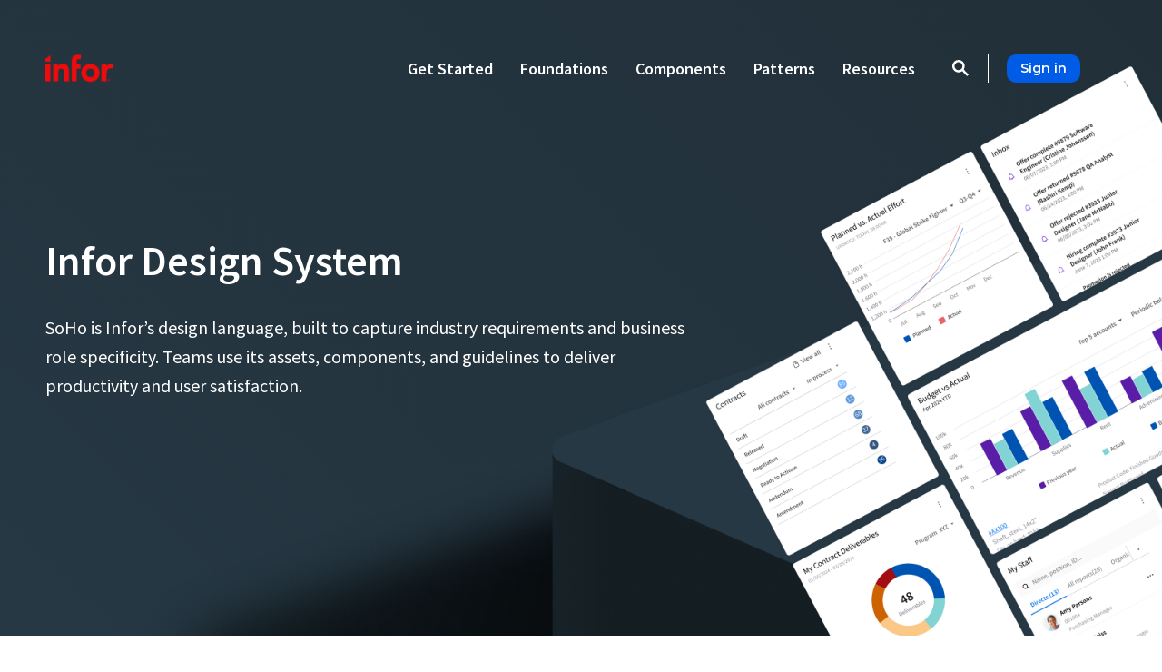

--- FILE ---
content_type: text/html; charset=UTF-8
request_url: https://design.infor.com/
body_size: 6182
content:
<!DOCTYPE html>

<html dir="ltr" lang="en-US" prefix="og: https://ogp.me/ns#">

	<head>

		<meta charset="UTF-8">
		<meta name="viewport" content="width=device-width, initial-scale=1.0">

		<link href="https://fonts.googleapis.com/css2?family=Montserrat:wght@400;500;600&family=Source+Sans+Pro:wght@400;600&display=swap" rel="stylesheet"/>

		<title>Infor Design System</title>

		<!-- All in One SEO 4.8.9 - aioseo.com -->
	<meta name="description" content="Infor Design System helps product teams build cohesive user experiences in efficient ways, offering foundations, components, code, assets, and best practices." />
	<meta name="robots" content="max-image-preview:large" />
	<link rel="canonical" href="https://design.infor.com/" />
	<meta name="generator" content="All in One SEO (AIOSEO) 4.8.9" />
		<meta property="og:locale" content="en_US" />
		<meta property="og:site_name" content="Infor Design System - Infor Design System" />
		<meta property="og:type" content="website" />
		<meta property="og:title" content="Infor Design System" />
		<meta property="og:description" content="Infor Design System helps product teams build cohesive user experiences in efficient ways, offering foundations, components, code, assets, and best practices." />
		<meta property="og:url" content="https://design.infor.com/" />
		<meta property="og:image" content="https://infor-design-wp.s3.amazonaws.com/wp-content/uploads/2023/11/02195536/favicon-5.png" />
		<meta property="og:image:secure_url" content="https://infor-design-wp.s3.amazonaws.com/wp-content/uploads/2023/11/02195536/favicon-5.png" />
		<meta property="og:image:width" content="128" />
		<meta property="og:image:height" content="128" />
		<meta name="twitter:card" content="summary_large_image" />
		<meta name="twitter:title" content="Infor Design System" />
		<meta name="twitter:description" content="Infor Design System helps product teams build cohesive user experiences in efficient ways, offering foundations, components, code, assets, and best practices." />
		<meta name="twitter:image" content="https://infor-design-wp.s3.amazonaws.com/wp-content/uploads/2023/11/02195536/favicon-5.png" />
		<script type="application/ld+json" class="aioseo-schema">
			{"@context":"https:\/\/schema.org","@graph":[{"@type":"BreadcrumbList","@id":"https:\/\/design.infor.com\/#breadcrumblist","itemListElement":[{"@type":"ListItem","@id":"https:\/\/design.infor.com#listItem","position":1,"name":"Home"}]},{"@type":"Organization","@id":"https:\/\/design.infor.com\/#organization","name":"Infor Design System","description":"Infor Design System","url":"https:\/\/design.infor.com\/"},{"@type":"WebPage","@id":"https:\/\/design.infor.com\/#webpage","url":"https:\/\/design.infor.com\/","name":"Infor Design System","description":"Infor Design System helps product teams build cohesive user experiences in efficient ways, offering foundations, components, code, assets, and best practices.","inLanguage":"en-US","isPartOf":{"@id":"https:\/\/design.infor.com\/#website"},"breadcrumb":{"@id":"https:\/\/design.infor.com\/#breadcrumblist"},"image":{"@type":"ImageObject","url":"https:\/\/infor-design-wp.s3.amazonaws.com\/wp-content\/uploads\/2023\/11\/02195536\/favicon-5.png","@id":"https:\/\/design.infor.com\/#mainImage","width":128,"height":128},"primaryImageOfPage":{"@id":"https:\/\/design.infor.com\/#mainImage"},"datePublished":"2023-06-14T20:19:44+00:00","dateModified":"2024-10-03T20:41:02+00:00"},{"@type":"WebSite","@id":"https:\/\/design.infor.com\/#website","url":"https:\/\/design.infor.com\/","name":"Infor Design System","description":"Infor Design System","inLanguage":"en-US","publisher":{"@id":"https:\/\/design.infor.com\/#organization"}}]}
		</script>
		<!-- All in One SEO -->

<link rel="alternate" type="application/rss+xml" title="Infor Design System &raquo; Feed" href="https://design.infor.com/feed/" />
<link rel="alternate" type="application/rss+xml" title="Infor Design System &raquo; Comments Feed" href="https://design.infor.com/comments/feed/" />
<script>
window._wpemojiSettings = {"baseUrl":"https:\/\/s.w.org\/images\/core\/emoji\/14.0.0\/72x72\/","ext":".png","svgUrl":"https:\/\/s.w.org\/images\/core\/emoji\/14.0.0\/svg\/","svgExt":".svg","source":{"concatemoji":"https:\/\/design.infor.com\/wp-includes\/js\/wp-emoji-release.min.js"}};
/*! This file is auto-generated */
!function(i,n){var o,s,e;function c(e){try{var t={supportTests:e,timestamp:(new Date).valueOf()};sessionStorage.setItem(o,JSON.stringify(t))}catch(e){}}function p(e,t,n){e.clearRect(0,0,e.canvas.width,e.canvas.height),e.fillText(t,0,0);var t=new Uint32Array(e.getImageData(0,0,e.canvas.width,e.canvas.height).data),r=(e.clearRect(0,0,e.canvas.width,e.canvas.height),e.fillText(n,0,0),new Uint32Array(e.getImageData(0,0,e.canvas.width,e.canvas.height).data));return t.every(function(e,t){return e===r[t]})}function u(e,t,n){switch(t){case"flag":return n(e,"\ud83c\udff3\ufe0f\u200d\u26a7\ufe0f","\ud83c\udff3\ufe0f\u200b\u26a7\ufe0f")?!1:!n(e,"\ud83c\uddfa\ud83c\uddf3","\ud83c\uddfa\u200b\ud83c\uddf3")&&!n(e,"\ud83c\udff4\udb40\udc67\udb40\udc62\udb40\udc65\udb40\udc6e\udb40\udc67\udb40\udc7f","\ud83c\udff4\u200b\udb40\udc67\u200b\udb40\udc62\u200b\udb40\udc65\u200b\udb40\udc6e\u200b\udb40\udc67\u200b\udb40\udc7f");case"emoji":return!n(e,"\ud83e\udef1\ud83c\udffb\u200d\ud83e\udef2\ud83c\udfff","\ud83e\udef1\ud83c\udffb\u200b\ud83e\udef2\ud83c\udfff")}return!1}function f(e,t,n){var r="undefined"!=typeof WorkerGlobalScope&&self instanceof WorkerGlobalScope?new OffscreenCanvas(300,150):i.createElement("canvas"),a=r.getContext("2d",{willReadFrequently:!0}),o=(a.textBaseline="top",a.font="600 32px Arial",{});return e.forEach(function(e){o[e]=t(a,e,n)}),o}function t(e){var t=i.createElement("script");t.src=e,t.defer=!0,i.head.appendChild(t)}"undefined"!=typeof Promise&&(o="wpEmojiSettingsSupports",s=["flag","emoji"],n.supports={everything:!0,everythingExceptFlag:!0},e=new Promise(function(e){i.addEventListener("DOMContentLoaded",e,{once:!0})}),new Promise(function(t){var n=function(){try{var e=JSON.parse(sessionStorage.getItem(o));if("object"==typeof e&&"number"==typeof e.timestamp&&(new Date).valueOf()<e.timestamp+604800&&"object"==typeof e.supportTests)return e.supportTests}catch(e){}return null}();if(!n){if("undefined"!=typeof Worker&&"undefined"!=typeof OffscreenCanvas&&"undefined"!=typeof URL&&URL.createObjectURL&&"undefined"!=typeof Blob)try{var e="postMessage("+f.toString()+"("+[JSON.stringify(s),u.toString(),p.toString()].join(",")+"));",r=new Blob([e],{type:"text/javascript"}),a=new Worker(URL.createObjectURL(r),{name:"wpTestEmojiSupports"});return void(a.onmessage=function(e){c(n=e.data),a.terminate(),t(n)})}catch(e){}c(n=f(s,u,p))}t(n)}).then(function(e){for(var t in e)n.supports[t]=e[t],n.supports.everything=n.supports.everything&&n.supports[t],"flag"!==t&&(n.supports.everythingExceptFlag=n.supports.everythingExceptFlag&&n.supports[t]);n.supports.everythingExceptFlag=n.supports.everythingExceptFlag&&!n.supports.flag,n.DOMReady=!1,n.readyCallback=function(){n.DOMReady=!0}}).then(function(){return e}).then(function(){var e;n.supports.everything||(n.readyCallback(),(e=n.source||{}).concatemoji?t(e.concatemoji):e.wpemoji&&e.twemoji&&(t(e.twemoji),t(e.wpemoji)))}))}((window,document),window._wpemojiSettings);
</script>
<style id='wp-emoji-styles-inline-css'>

	img.wp-smiley, img.emoji {
		display: inline !important;
		border: none !important;
		box-shadow: none !important;
		height: 1em !important;
		width: 1em !important;
		margin: 0 0.07em !important;
		vertical-align: -0.1em !important;
		background: none !important;
		padding: 0 !important;
	}
</style>
<style id='acf-code-documentation-style-inline-css'>
.code-demo {
  border: 1px solid lightgray;
  margin: 20px 0 30px 0;
  padding: 1px;
}

.text-block .code-documentation ul {
  margin: 3rem 0 3rem 3.5rem;
}

.code-documentation-header {
  display: flex;
  align-items: center;
  padding: 5rem 0 2.5rem 0;
}

.code-documentation-header h2 {
  margin-top: 0 !important;
  margin-bottom: 0 !important;
}

.code-documentation-header-links {
  display: flex;
  margin-left: auto;
}

.code-documentation-header-links a {
  display: inline-block;
  width: 90px;
  height: 35px;
  border: 1px solid var(--ids-color-accent-neutral-default);
  border-radius: 6px;
  transition: all 0.3s ease;
}

.code-documentation-header-links a:hover {
  background-color: var(--ids-color-accent-neutral-weakest);
}

.code-documentation-header-links a img {
  max-width: 100%;
  height: auto;
}
</style>
<style id='acf-code-demo-style-inline-css'>
.code-demo-block {
  border: 1px solid lightgray;
  margin: 20px 0 30px 0;
}

.code-demo-width-large {
  margin-right: -200px;
}

@media (max-width: 1124px) {
  .code-demo-width-large {
    margin-right: 0;
  }
}

</style>
<style id='acf-token-card-style-inline-css'>
.token-card {
  align-items: center;
  border: 1px solid var(--ids-color-accent-neutral-weak);
  display: flex;
  padding: 1.5rem;
  gap: 1.5rem;
  margin-bottom: 2rem;
}

.token-card hr {
  border: none;
  height: 1px;
  background-color: var(--ids-color-accent-neutral-weaker);
  margin-top: 2rem;
}

.token-card__swatch {
  display: flex;
  justify-content: center;
  align-items: center;
  flex-shrink: 0;
  width: 80px;
  height: 80px;
}

.token-card__swatch-block {
  display: flex;
  align-items: center;
  justify-content: center;
  border-width: 1px;
  border-style: solid;
  width: 80px;
  height: 80px;

  &.--ids-space-4xs {
    height: var(--ids-space-4xs);
    width: var(--ids-space-4xs);
  }

  &.--ids-space-3xs {
    height: var(--ids-space-3xs);
    width: var(--ids-space-3xs);
  }

  &.--ids-space-2xs {
    height: var(--ids-space-2xs);
    width: var(--ids-space-2xs);
  }

  &.--ids-space-xs {
    height: var(--ids-space-xs);
    width: var(--ids-space-xs);
  }

  &.--ids-space-sm {
    height: var(--ids-space-sm);
    width: var(--ids-space-sm);
  }

  &.--ids-space-md {
    height: var(--ids-space-md);
    width: var(--ids-space-md);
  }

  &.--ids-space-lg {
    height: var(--ids-space-lg);
    width: var(--ids-space-lg);
  }

  &.--ids-space-xl {
    height: var(--ids-space-xl);
    width: var(--ids-space-xl);
  }

  &.--ids-space-2xl {
    height: var(--ids-space-2xl);
    width: var(--ids-space-2xl);
  }

  &.--ids-space-3xl {
    height: var(--ids-space-3xl);
    width: var(--ids-space-3xl);
  }

  &.--ids-space-4xl {
    height: var(--ids-space-4xl);
    width: var(--ids-space-4xl);
  }

  &.--ids-font-family-monospace {
    font-family: monospace;
  }
}

.token-card__token {
  display: inline-block;
  font-size: 16px;
  margin-bottom: 0.75rem;
  line-height: 1.2;
}

.token-card__token-title {
  font-family: monospace;
  font-weight: var(--ids-font-weight-stronger);
  font-size: var(--ids-font-size-xs);
}

.token-card__description {
  font-size: 14px;
  line-height: 1.4;
}

.token-card__swatch-font-label {
  font-size: 10px;
}

.token-card__secondary {
  line-height: 1.2;
}

.token-card__secondary-label,
.token-card__secondary-token,
.token-card__token-value {
  color: var(--ids-color-accent-neutral-stronger);
  font-size: 11px;
  line-height: 1;
}

.token-card__secondary-label {
  font-weight: var(--ids-font-weight-stronger);
}

.token-card__secondary-token,
.token-card__token-value span {
  font-family: monospace;
}

.token-card__token .token-card__token-value {
  display: block;
  margin-top: 0.35rem;
}

</style>
<style id='classic-theme-styles-inline-css'>
/*! This file is auto-generated */
.wp-block-button__link{color:#fff;background-color:#32373c;border-radius:9999px;box-shadow:none;text-decoration:none;padding:calc(.667em + 2px) calc(1.333em + 2px);font-size:1.125em}.wp-block-file__button{background:#32373c;color:#fff;text-decoration:none}
</style>
<link rel='stylesheet' id='infor-style-css' href='https://design.infor.com/wp-content/themes/infor-wp-theme/style.css' media='all' />
<link rel='stylesheet' id='infor-main-style-css' href='https://design.infor.com/wp-content/themes/infor-wp-theme/assets/css/main.css' media='all' />
<script src="https://design.infor.com/wp-content/plugins/no-unsafe-inline/includes/js/no-unsafe-inline-fix-style.min.js" id="no-unsafe-inline_fix_setattribute_style-js"></script>
<script src="https://design.infor.com/wp-includes/js/jquery/jquery.min.js" id="jquery-core-js"></script>
<script src="https://design.infor.com/wp-includes/js/jquery/jquery-migrate.min.js" id="jquery-migrate-js"></script>
<script src="https://design.infor.com/wp-content/plugins/no-unsafe-inline/includes/js/no-unsafe-inline-prefilter-override.min.js" id="no-unsafe-inline_jquery-htmlprefilter-override-js"></script>
<script src="https://design.infor.com/wp-content/plugins/no-unsafe-inline/includes/js/no-unsafe-inline-mutation-observer.min.js" id="no-unsafe-inline_mutation-observer-js"></script>
<script src="https://design.infor.com/wp-content/plugins/wpo365-login/apps/dist/pintra-redirect.js" id="pintraredirectjs-js" async></script>
<script src="https://design.infor.com/wp-content/themes/infor-wp-theme/assets/js/main.js" id="infor-js-js" async></script>
<link rel="EditURI" type="application/rsd+xml" title="RSD" href="https://design.infor.com/xmlrpc.php?rsd" />

<link rel='shortlink' href='https://design.infor.com/' />
	<script>document.documentElement.className = document.documentElement.className.replace( 'no-js', 'js' );</script>
	<link rel="icon" href="https://infor-design-wp.s3.amazonaws.com/wp-content/uploads/2025/04/04163323/cropped-site-identity-logo-32x32.png" sizes="32x32" />
<link rel="icon" href="https://infor-design-wp.s3.amazonaws.com/wp-content/uploads/2025/04/04163323/cropped-site-identity-logo-192x192.png" sizes="192x192" />
<link rel="apple-touch-icon" href="https://infor-design-wp.s3.amazonaws.com/wp-content/uploads/2025/04/04163323/cropped-site-identity-logo-180x180.png" />
<meta name="msapplication-TileImage" content="https://infor-design-wp.s3.amazonaws.com/wp-content/uploads/2025/04/04163323/cropped-site-identity-logo-270x270.png" />

	</head>

	<body class="home page-template page-template-templates page-template-template-home page-template-templatestemplate-home-php page page-id-16 wp-embed-responsive locale-en-us singular has-post-thumbnail has-no-pagination not-showing-comments show-avatars template-home">

		<!-- Google Tag Manager -->
		<script type="text/javascript">(function(w,d,s,l,i){w[l]=w[l]||[];w[l].push({'gtm.start':
		new Date().getTime(),event:'gtm.js'});var f=d.getElementsByTagName(s)[0],
		j=d.createElement(s),dl=l!='dataLayer'?'&l='+l:'';j.async=true;j.src=
		'https://www.googletagmanager.com/gtm.js?id='+i+dl;f.parentNode.insertBefore(j,f);
		})(window,document,'script','dataLayer','GTM-T5TRPVN');</script>
		<!-- End Google Tag Manager -->

		
		<header class="header" data-header>
		
			<div class="wrapper">

				<div class="header-container">

					<a href="/">
						<img width="75px" src="https://design.infor.com/wp-content/themes/infor-wp-theme/assets/images/infor-logo-v2.png" alt="">
					</a>

					<nav class="menu" aria-label="Menu" data-menu>

						<form class="menu-search" role="search" method="get" action="https://design.infor.com/">
							<div class="menu-search-container">
								<label class="sr-only" for="infor-search-form">
									<span class="sr-only">Search for:</span>
								</label>
								<input class="menu-search-input" type="search" id="infor-search-form" placeholder="Search" value="" name="s" />
								<button type="submit" class="menu-search-btn">
									Search
								</button>
							</div>
						</form>

						<ul class="menu-list">
															<li id="menu-item-2696" class="menu-item menu-item-type-post_type menu-item-object-page menu-item-2696"><div class="menu-item-title"><a href="https://design.infor.com/get-started/">Get Started</a></div></li>
<li id="menu-item-2697" class="menu-item menu-item-type-post_type menu-item-object-page menu-item-2697"><div class="menu-item-title"><a href="https://design.infor.com/foundations/">Foundations</a></div></li>
<li id="menu-item-1737" class="menu-item menu-item-type-post_type menu-item-object-page menu-item-1737"><div class="menu-item-title"><a href="https://design.infor.com/components/">Components</a></div></li>
<li id="menu-item-11581" class="menu-item menu-item-type-post_type menu-item-object-page menu-item-11581"><div class="menu-item-title"><a href="https://design.infor.com/patterns/">Patterns</a></div></li>
<li id="menu-item-2698" class="menu-item menu-item-type-post_type menu-item-object-page menu-item-2698"><div class="menu-item-title"><a href="https://design.infor.com/resources/">Resources</a></div></li>
													</ul>
					</nav>

					<div class="header-toggles">

						<a class="search-toggle" href="/search">
							<span>Search</span>
						</a>

															<div class="header-user-info --logged-out">
										<div id="wpo365OpenIdRedirect" class="wpo365-mssignin-wrapper">
											<div class="wpo365-mssignin-spacearound">
												<a class="wpo365-mssignin-button" href="/sign-in-to-ids">
													<div class="btn --primary --small wpo365-mssignin-label">Sign in</div>
												</a>
											</div>
										</div>
									</div>
								
						<button class="menu-toggle" type="button" aria-label="Toggle menu" data-menu-toggle>
							<span>Toggle menu</span>
						</button>

					</div>
				
				</div>

			</div>

		</header>





<main class="main">

  
<div class="hero">

	<div class="wrapper">

		<div class="hero-container">

			<div class="hero-content">

									<h2 class="heading heading--1">Infor Design System</h2>
				
				
				
					<div class="text-block">
						<p>SoHo is Infor&#8217;s design language, built to capture industry requirements and business role specificity. Teams use its assets, components, and guidelines to deliver productivity and user satisfaction.</p>
					</div>

				
				
			</div>

		</div>

	</div>

</div>

  <div class="layer">

    <div class="wrapper">

      <div class="container --center --lg">
        <div class="text-block">
          
<h2 class="wp-block-heading has-text-align-center">User Productivity and Satisfaction</h2>



<p class="has-text-align-center">Here are some resources to help you create experiences that simplify the complexity of the enterprise for users.</p>
        </div>
      </div>

              <div class="container --reduced">
          <div class="grid --reduced">
          
            <div class="row">
            
                                            <div class="col --md-6 --lg-4">
                
                                    <div class="card --outline">
                  
                                        
                    <div class="card-content">
                                              <h3 class="heading heading--4 --weight-medium">Web Components</h3>
                                                                    <div class="text-block --sm">
                          <p>Details for the newest set of IDS components</p>
                        </div>
                      
                                              <a class="btn --tertiary --caret" href="https://design.infor.com/components/" target="">
                          Explore the docs                        </a>
                                          </div>

                  </div>

                </div>
                                            <div class="col --md-6 --lg-4">
                
                                    <div class="card --outline">
                  
                                        
                    <div class="card-content">
                                              <h3 class="heading heading--4 --weight-medium">Icons</h3>
                                                                    <div class="text-block --sm">
                          <p>Take advantage of our icons for efficiency and consistency</p>
                        </div>
                      
                                              <a class="btn --tertiary --caret" href="http://design.infor.com/foundations/icons" target="">
                          See the icon library                        </a>
                                          </div>

                  </div>

                </div>
                                            <div class="col --md-6 --lg-4">
                
                                    <div class="card --outline">
                  
                                        
                    <div class="card-content">
                                              <h3 class="heading heading--4 --weight-medium">UX Writing</h3>
                                                                    <div class="text-block --sm">
                          <p>Find guidelines for integrating UX writing into your designs</p>
                        </div>
                      
                                              <a class="btn --tertiary --caret" href="http://design.infor.com/foundations/ux-writing/understanding-ux-writing" target="">
                          Read the guidelines                        </a>
                                          </div>

                  </div>

                </div>
              
            </div>

          </div>
        </div>
      
    </div>

  </div>

      <div class="layer --contrast bg--knowledge bg--geometric-cubes">
                          
      <div class="wrapper">
      
                          <div class="container --md">
                          <h3 class="heading heading--2">Getting Started</h3>
                                      <div class="text-block --md">
                <p>Everything you need to begin designing and building with IDS. </p>
              </div>
                      </div>
        
                  <div class="button-group">
                          <a class="btn --secondary --caret" href="https://design.infor.com/get-started/" target="">
                Learn more              </a>
            
                      </div>
        
      </div>

    </div>
  
</main>


	<footer class="footer">

		<div class="wrapper">

			<div class="footer-container">

				<a class="footer-brand" href="https://www.infor.com" target="_blank">
					<img width="75px" src="https://design.infor.com/wp-content/themes/infor-wp-theme/assets/images/infor-logo-v2.png" alt="">
				</a>
			
				
					<nav aria-label="Footer" class="footer-nav">

						<ul class="footer-nav-list">
							<li id="menu-item-1721" class="menu-item menu-item-type-custom menu-item-object-custom menu-item-1721"><a href="https://www.infor.com/about/legal">Legal</a></li>
<li id="menu-item-1722" class="menu-item menu-item-type-custom menu-item-object-custom menu-item-1722"><a href="https://www.infor.com/about/data-privacy">Privacy</a></li>
<li id="menu-item-1792" class="menu-item menu-item-type-post_type menu-item-object-page menu-item-1792"><a href="https://design.infor.com/terms-conditions/">Terms</a></li>
<li id="menu-item-1723" class="menu-item menu-item-type-custom menu-item-object-custom menu-item-1723"><a href="https://www.infor.com/about/privacy#cookies">Cookies</a></li>

							<li><button class="ot-sdk-show-settings">Cookie Settings</button></li>

							<li>&copy;2026 Infor</li>
							
						</ul>


					</nav><!-- .site-nav -->

							
			</div>

		<div>

	</footer>
	
		
	</body>
</html>

<!--
Performance optimized by W3 Total Cache. Learn more: https://www.boldgrid.com/w3-total-cache/

Object Caching 0/0 objects using Disk
Page Caching using Disk: Enhanced{w3tc_pagecache_reject_reason}

Served from: design.infor.com @ 2026-01-18 04:12:11 by W3 Total Cache
-->

--- FILE ---
content_type: text/css
request_url: https://design.infor.com/wp-content/themes/infor-wp-theme/style.css
body_size: 116
content:
/*
Theme Name: Infor Platform
Theme URI: https://wordpress.org/themes/twentytwentytwo/
Author: Infor Marketing
Author URI: https://infor.com
Description: Custom theme for Infor based on Twenty Twenty theme.
Requires at least: 5.9
Tested up to: 6.0
Requires PHP: 5.6
Version: 2.1.8.0
Text Domain: infor
*/


--- FILE ---
content_type: text/css
request_url: https://design.infor.com/wp-content/themes/infor-wp-theme/assets/css/main.css
body_size: 15183
content:
html,body,div,span,object,iframe,h1,h2,h3,h4,h5,h6,p,blockquote,pre,a,abbr,address,cite,code,em,img,small,strong,sub,sup,dl,dt,dd,ol,ul,li,fieldset,form,legend,label,input,textarea,select,button,table,caption,thead,tbody,tfoot,tr,th,td{border:0;font:inherit;font-size:100%;margin:0;padding:0}article,aside,details,figcaption,figure,footer,header,hgroup,main,nav,section,audio,canvas,video{display:block}h1,h2,h3,h4,h5,h6{font-weight:inherit;line-height:inherit}address,cite,code,em,strong{font-style:inherit;font-weight:inherit}ol,ul{list-style:none}table{border-collapse:collapse;border-spacing:0}input,textarea,select{display:block;outline:none;resize:none}button{display:block;resize:none}img{display:block;max-width:100%;height:auto}html{-moz-box-sizing:border-box;-webkit-box-sizing:border-box;box-sizing:border-box;-ms-text-size-adjust:100%;-webkit-text-size-adjust:100%}html,body{min-height:100%}*,*:before,*:after{-moz-box-sizing:inherit;-webkit-box-sizing:inherit;box-sizing:inherit}:root{--ids-color-white-10: rgba(255, 255, 255, 0.1);--ids-color-white-20: rgba(255, 255, 255, 0.2);--ids-color-white-30: rgba(255, 255, 255, 0.3);--ids-color-white-40: rgba(255, 255, 255, 0.4);--ids-color-white-50: rgba(255, 255, 255, 0.5);--ids-color-white-60: rgba(255, 255, 255, 0.6);--ids-color-white-70: rgba(255, 255, 255, 0.7);--ids-color-white-80: rgba(255, 255, 255, 0.8);--ids-color-white-90: rgba(255, 255, 255, 0.9);--ids-color-white-100: #ffffff;--ids-color-black-10: rgba(0, 0, 0, 0.1);--ids-color-black-20: rgba(0, 0, 0, 0.2);--ids-color-black-30: rgba(0, 0, 0, 0.3);--ids-color-black-40: rgba(0, 0, 0, 0.4);--ids-color-black-50: rgba(0, 0, 0, 0.5);--ids-color-black-60: rgba(0, 0, 0, 0.6);--ids-color-black-70: rgba(0, 0, 0, 0.7);--ids-color-black-80: rgba(0, 0, 0, 0.8);--ids-color-black-90: rgba(0, 0, 0, 0.9);--ids-color-black-100: #000000;--ids-color-black-00: rgba(0, 0, 0, 0);--ids-color-neutral-10: #f5f5f5;--ids-color-neutral-20: #e0e0e1;--ids-color-neutral-30: #c5c5c9;--ids-color-neutral-40: #bbbbbf;--ids-color-neutral-50: #8e8e95;--ids-color-neutral-60: #6f6f76;--ids-color-neutral-70: #525257;--ids-color-neutral-80: #3b3b3f;--ids-color-neutral-90: #28282a;--ids-color-neutral-100: #161618;--ids-color-blue-10: #e6f1fd;--ids-color-blue-20: #bedcfa;--ids-color-blue-30: #8abff7;--ids-color-blue-40: #55a3f3;--ids-color-blue-50: #1c86ef;--ids-color-blue-60: #0072ed;--ids-color-blue-70: #0066d4;--ids-color-blue-80: #0054b1;--ids-color-blue-90: #004a99;--ids-color-blue-100: #003876;--ids-color-red-10: #fbe7e8;--ids-color-red-20: #f5c3c4;--ids-color-red-30: #ee9496;--ids-color-red-40: #e66467;--ids-color-red-50: #df3539;--ids-color-red-60: #da1217;--ids-color-red-70: #c31014;--ids-color-red-80: #a30d11;--ids-color-red-90: #8d0b0e;--ids-color-red-100: #6c080b;--ids-color-green-10: #ebf9f1;--ids-color-green-20: #cbefdc;--ids-color-green-30: #a1e4bf;--ids-color-green-40: #78d8a3;--ids-color-green-50: #4dcc86;--ids-color-green-60: #2ac371;--ids-color-green-70: #25af65;--ids-color-green-80: #1f9254;--ids-color-green-90: #1c7f49;--ids-color-green-100: #156138;--ids-color-orange-10: #fef2e5;--ids-color-orange-20: #fddfbd;--ids-color-orange-30: #fcc888;--ids-color-orange-40: #fbaf50;--ids-color-orange-50: #fa9601;--ids-color-orange-60: #f98300;--ids-color-orange-70: #df6f00;--ids-color-orange-80: #cd6200;--ids-color-orange-90: #bb5500;--ids-color-orange-100: #a14100;--ids-color-purple-10: #f1ebfc;--ids-color-purple-20: #ddcbf7;--ids-color-purple-30: #c2a1f1;--ids-color-purple-40: #a876eb;--ids-color-purple-50: #8d4be5;--ids-color-purple-60: #7928e1;--ids-color-purple-70: #6c23c9;--ids-color-purple-80: #591da8;--ids-color-purple-90: #4e1a91;--ids-color-purple-100: #3b1470;--ids-color-teal-10: #ecf8f8;--ids-color-teal-20: #cfeeee;--ids-color-teal-30: #a8e1e1;--ids-color-teal-40: #82d4d4;--ids-color-teal-50: #5cc6c7;--ids-color-teal-60: #40bdbe;--ids-color-teal-70: #39a9aa;--ids-color-teal-80: #2f8d8e;--ids-color-teal-90: #297b7b;--ids-color-teal-100: #1f5e5e;--ids-color-yellow-10: #fff8d6;--ids-color-yellow-20: #fff4c1;--ids-color-yellow-30: #ffec96;--ids-color-yellow-40: #ffe156;--ids-color-yellow-50: #ffd92b;--ids-color-yellow-60: #ffd100;--ids-color-yellow-70: #bb9c21;--ids-color-yellow-80: #8d6f00;--ids-color-yellow-90: #614900;--ids-color-yellow-100: #4b3700;--ids-breakpoint-xs: 360px;--ids-breakpoint-sm: 600px;--ids-breakpoint-md: 840px;--ids-breakpoint-lg: 1024px;--ids-breakpoint-xl: 1280px;--ids-breakpoint-xxl: 1440px;--ids-border-radius-12: 12px;--ids-border-radius-16: 16px;--ids-border-radius-20: 20px;--ids-border-radius-24: 24px;--ids-border-radius-32: 32px;--ids-border-radius-40: 40px;--ids-border-radius-48: 48px;--ids-border-radius-99: 99px;--ids-border-radius-00: 0px;--ids-border-radius-01: 1px;--ids-border-radius-02: 2px;--ids-border-radius-04: 4px;--ids-border-radius-08: 8px;--ids-border-width-00: 0px;--ids-border-width-01: 1px;--ids-cursor-default: default;--ids-cursor-grabbing: grabbing;--ids-cursor-move: move;--ids-cursor-text: text;--ids-cursor-pointer: pointer;--ids-cursor-resize: col-resize;--ids-cursor-resize-x: ew-resize;--ids-cursor-resize-y: ns-resize;--ids-font-family-sans: source sans pro;--ids-font-family-mono: source code pro;--ids-font-family-ar: 'Mada';--ids-font-family-he: 'Assistant';--ids-font-family-hi: 'Noto Sans';--ids-font-family-ja: 'Noto Sans JP';--ids-font-family-ko: 'Noto Sans KR';--ids-font-family-th: 'Noto Sans Thai';--ids-font-family-zh-hans: 'Noto Sans SC';--ids-font-family-zh-hant: 'Noto Sans TC';--ids-font-family-system-sans: -apple-system, helvetica, arial;--ids-font-family-system-mono: monospace;--ids-font-line-height-10: 13px;--ids-font-line-height-20: 15px;--ids-font-line-height-30: 18px;--ids-font-line-height-40: 20px;--ids-font-line-height-50: 25px;--ids-font-line-height-60: 30px;--ids-font-line-height-70: 35px;--ids-font-line-height-80: 40px;--ids-font-line-height-90: 50px;--ids-font-line-height-100: 60px;--ids-font-line-height-110: 75px;--ids-font-line-height-120: 91px;--ids-font-size-10: 10px;--ids-font-size-20: 12px;--ids-font-size-30: 14px;--ids-font-size-40: 16px;--ids-font-size-50: 20px;--ids-font-size-60: 24px;--ids-font-size-70: 28px;--ids-font-size-80: 32px;--ids-font-size-90: 40px;--ids-font-size-100: 48px;--ids-font-size-110: 60px;--ids-font-size-120: 72px;--ids-font-uppercase: uppercase;--ids-font-weight-light: light;--ids-font-weight-regular: regular;--ids-font-weight-semibold: semibold;--ids-font-weight-bold: bold;--ids-opacity-40: 0.4;--ids-space-12: 12px;--ids-space-16: 16px;--ids-space-20: 20px;--ids-space-24: 24px;--ids-space-32: 32px;--ids-space-40: 40px;--ids-space-48: 48px;--ids-space-56: 56px;--ids-space-72: 72px;--ids-space-104: 104px;--ids-space-112: 112px;--ids-space-00: 0px;--ids-space-01: 1px;--ids-space-02: 2px;--ids-space-04: 4px;--ids-space-08: 8px;--ids-z-index-0: 0;--ids-z-index-10: 1;--ids-z-index-20: 2;--ids-z-index-30: 5;--ids-z-index-40: 10;--ids-z-index-50: 100;--ids-z-index-60: 200;--ids-z-index-70: 300;--ids-z-index-80: 400;--ids-z-index-90: 500;--ids-z-index-100: 600;--ids-z-index-110: 700;--ids-z-index-120: 1000;--ids-z-index-130: 1010;--ids-z-index-140: 1015;--ids-z-index-150: 1020;--ids-z-index-160: 3000;--ids-z-index-170: 4000;--ids-z-index-180: 4500;--ids-z-index-190: 6000;--ids-z-index-200: 7000;--ids-z-index-210: 8000;--ids-z-index-220: 9000;--ids-z-index-230: 10000;--ids-z-index-240: 10020}:root{--ids-color-accent-blue-weakest: var(--ids-color-blue-10);--ids-color-accent-blue-weaker: var(--ids-color-blue-20);--ids-color-accent-blue-weak: var(--ids-color-blue-40);--ids-color-accent-blue-strong: var(--ids-color-blue-60);--ids-color-accent-blue-stronger: var(--ids-color-blue-80);--ids-color-accent-blue-strongest: var(--ids-color-blue-100);--ids-color-accent-green-weakest: var(--ids-color-green-10);--ids-color-accent-green-weaker: var(--ids-color-green-20);--ids-color-accent-green-weak: var(--ids-color-green-40);--ids-color-accent-green-strong: var(--ids-color-green-60);--ids-color-accent-green-stronger: var(--ids-color-green-80);--ids-color-accent-green-strongest: var(--ids-color-green-100);--ids-color-accent-neutral-weakest: var(--ids-color-neutral-10);--ids-color-accent-neutral-weaker: var(--ids-color-neutral-20);--ids-color-accent-neutral-weak: var(--ids-color-neutral-40);--ids-color-accent-neutral-default: var(--ids-color-neutral-50);--ids-color-accent-neutral-strong: var(--ids-color-neutral-60);--ids-color-accent-neutral-stronger: var(--ids-color-neutral-80);--ids-color-accent-neutral-strongest: var(--ids-color-neutral-100);--ids-color-accent-orange-weakest: var(--ids-color-orange-10);--ids-color-accent-orange-weaker: var(--ids-color-orange-20);--ids-color-accent-orange-weak: var(--ids-color-orange-40);--ids-color-accent-orange-strong: var(--ids-color-orange-60);--ids-color-accent-orange-stronger: var(--ids-color-orange-80);--ids-color-accent-orange-strongest: var(--ids-color-orange-100);--ids-color-accent-purple-weakest: var(--ids-color-purple-10);--ids-color-accent-purple-weaker: var(--ids-color-purple-20);--ids-color-accent-purple-weak: var(--ids-color-purple-40);--ids-color-accent-purple-strong: var(--ids-color-purple-60);--ids-color-accent-purple-stronger: var(--ids-color-purple-80);--ids-color-accent-purple-strongest: var(--ids-color-purple-100);--ids-color-accent-red-weakest: var(--ids-color-red-10);--ids-color-accent-red-weaker: var(--ids-color-red-20);--ids-color-accent-red-weak: var(--ids-color-red-40);--ids-color-accent-red-strong: var(--ids-color-red-60);--ids-color-accent-red-stronger: var(--ids-color-red-80);--ids-color-accent-red-strongest: var(--ids-color-red-100);--ids-color-accent-teal-weakest: var(--ids-color-teal-10);--ids-color-accent-teal-weaker: var(--ids-color-teal-20);--ids-color-accent-teal-weak: var(--ids-color-teal-40);--ids-color-accent-teal-strong: var(--ids-color-teal-70);--ids-color-accent-teal-stronger: var(--ids-color-teal-80);--ids-color-accent-teal-strongest: var(--ids-color-teal-100);--ids-color-accent-yellow-weakest: var(--ids-color-yellow-10);--ids-color-accent-yellow-weaker: var(--ids-color-yellow-20);--ids-color-accent-yellow-weak: var(--ids-color-yellow-40);--ids-color-accent-yellow-strong: var(--ids-color-yellow-60);--ids-color-accent-yellow-stronger: var(--ids-color-yellow-80);--ids-color-accent-yellow-strongest: var(--ids-color-yellow-100);--ids-color-action-weakest: var(--ids-color-blue-10);--ids-color-action-weaker: var(--ids-color-blue-20);--ids-color-action-default: var(--ids-color-blue-60);--ids-color-action-stronger: var(--ids-color-blue-70);--ids-color-action-strongest: var(--ids-color-blue-90);--ids-color-background-default: var(--ids-color-white-100);--ids-color-background-elevated: var(--ids-color-white-100);--ids-color-background-dark: var(--ids-color-neutral-100);--ids-color-border-default: var(--ids-color-neutral-60);--ids-color-border-weaker: var(--ids-color-neutral-20);--ids-color-border-weak: var(--ids-color-neutral-40);--ids-color-border-strong: var(--ids-color-neutral-70);--ids-color-border-light: var(--ids-color-white-100);--ids-color-foreground-default-default: var(--ids-color-black-100);--ids-color-foreground-default-secondary: var(--ids-color-black-80);--ids-color-foreground-default-tertiary: var(--ids-color-black-60);--ids-color-foreground-default-disabled: var(--ids-color-black-40);--ids-color-foreground-light-default: var(--ids-color-white-100);--ids-color-foreground-light-secondary: var(--ids-color-white-80);--ids-color-foreground-light-tertiary: var(--ids-color-white-60);--ids-color-foreground-light-disabled: var(--ids-color-white-40);--ids-color-foreground-dark-default: var(--ids-color-black-100);--ids-color-success-weak: var(--ids-color-green-10);--ids-color-success-default: var(--ids-color-green-60);--ids-color-success-strong: var(--ids-color-green-70);--ids-color-success-stronger: var(--ids-color-green-100);--ids-color-caution-weak: var(--ids-color-yellow-10);--ids-color-caution-default: var(--ids-color-yellow-60);--ids-color-caution-strong: var(--ids-color-yellow-70);--ids-color-caution-stronger: var(--ids-color-yellow-100);--ids-color-warning-weak: var(--ids-color-orange-10);--ids-color-warning-default: var(--ids-color-orange-60);--ids-color-warning-strong: var(--ids-color-orange-70);--ids-color-warning-stronger: var(--ids-color-orange-100);--ids-color-error-weak: var(--ids-color-red-10);--ids-color-error-default: var(--ids-color-red-60);--ids-color-error-stronger: var(--ids-color-red-70);--ids-color-error-strongest: var(--ids-color-red-100);--ids-color-info-weak: var(--ids-color-blue-10);--ids-color-info-default: var(--ids-color-blue-60);--ids-color-info-strong: var(--ids-color-blue-70);--ids-color-info-stronger: var(--ids-color-blue-100);--ids-color-theme-weakest: var(--ids-color-theme-10);--ids-color-theme-weaker: var(--ids-color-theme-20);--ids-color-theme-strong: var(--ids-color-theme-60);--ids-color-theme-stronger: var(--ids-color-theme-80);--ids-color-theme-strongest: var(--ids-color-theme-100);--ids-color-transparent: var(--ids-color-black-00);--ids-color-dataviz-accent-blue-01: var(--ids-color-blue-80);--ids-color-dataviz-accent-blue-02: var(--ids-color-blue-50);--ids-color-dataviz-accent-blue-03: var(--ids-color-blue-30);--ids-color-dataviz-accent-neutral-01: var(--ids-color-neutral-60);--ids-color-dataviz-accent-neutral-02: var(--ids-color-neutral-40);--ids-color-dataviz-accent-neutral-03: var(--ids-color-neutral-20);--ids-color-dataviz-accent-green-01: var(--ids-color-green-80);--ids-color-dataviz-accent-green-02: var(--ids-color-green-50);--ids-color-dataviz-accent-green-03: var(--ids-color-green-30);--ids-color-dataviz-accent-purple-01: var(--ids-color-purple-70);--ids-color-dataviz-accent-purple-02: var(--ids-color-purple-50);--ids-color-dataviz-accent-purple-03: var(--ids-color-purple-30);--ids-color-dataviz-accent-teal-01: var(--ids-color-teal-80);--ids-color-dataviz-accent-teal-02: var(--ids-color-teal-50);--ids-color-dataviz-accent-teal-03: var(--ids-color-teal-30);--ids-color-dataviz-default: var(--ids-color-blue-80);--ids-color-dataviz-density-10: var(--ids-color-blue-10);--ids-color-dataviz-density-20: var(--ids-color-blue-20);--ids-color-dataviz-density-30: var(--ids-color-blue-30);--ids-color-dataviz-density-40: var(--ids-color-blue-40);--ids-color-dataviz-density-50: var(--ids-color-blue-50);--ids-color-dataviz-density-60: var(--ids-color-blue-60);--ids-color-dataviz-density-70: var(--ids-color-blue-70);--ids-color-dataviz-density-80: var(--ids-color-blue-80);--ids-color-dataviz-density-90: var(--ids-color-blue-90);--ids-color-dataviz-density-100: var(--ids-color-blue-100);--ids-color-dataviz-negative: var(--ids-color-red-60);--ids-color-dataviz-neutral: var(--ids-color-neutral-20);--ids-color-dataviz-positive: var(--ids-color-green-70);--ids-color-dataviz-secondary: var(--ids-color-teal-40);--ids-color-dataviz-sequential-10: var(--ids-color-neutral-20);--ids-color-dataviz-sequential-11: var(--ids-color-teal-60);--ids-color-dataviz-sequential-12: var(--ids-color-orange-90);--ids-color-dataviz-sequential-13: var(--ids-color-purple-30);--ids-color-dataviz-sequential-14: var(--ids-color-blue-60);--ids-color-dataviz-sequential-15: var(--ids-color-red-30);--ids-color-dataviz-sequential-16: var(--ids-color-purple-80);--ids-color-dataviz-sequential-17: var(--ids-color-green-30);--ids-color-dataviz-sequential-18: var(--ids-color-teal-80);--ids-color-dataviz-sequential-19: var(--ids-color-neutral-60);--ids-color-dataviz-sequential-20: var(--ids-color-red-40);--ids-color-dataviz-sequential-01: var(--ids-color-blue-80);--ids-color-dataviz-sequential-02: var(--ids-color-teal-60);--ids-color-dataviz-sequential-03: var(--ids-color-purple-60);--ids-color-dataviz-sequential-04: var(--ids-color-neutral-40);--ids-color-dataviz-sequential-05: var(--ids-color-orange-30);--ids-color-dataviz-sequential-06: var(--ids-color-orange-70);--ids-color-dataviz-sequential-07: var(--ids-color-green-80);--ids-color-dataviz-sequential-08: var(--ids-color-blue-30);--ids-color-dataviz-sequential-09: var(--ids-color-red-80);--ids-space-none: var(--ids-space-00);--ids-space-4xs: var(--ids-space-01);--ids-space-3xs: var(--ids-space-02);--ids-space-2xs: var(--ids-space-04);--ids-space-xs: var(--ids-space-08);--ids-space-sm: var(--ids-space-16);--ids-space-md: var(--ids-space-24);--ids-space-lg: var(--ids-space-32);--ids-space-xl: var(--ids-space-40);--ids-space-2xl: var(--ids-space-48);--ids-space-3xl: var(--ids-space-56);--ids-space-4xl: var(--ids-space-72);--ids-border-radius-none: var(--ids-border-radius-00);--ids-border-radius-2xs: var(--ids-border-radius-02);--ids-border-radius-xs: var(--ids-border-radius-04);--ids-border-radius-sm: var(--ids-border-radius-08);--ids-border-radius-md: var(--ids-border-radius-16);--ids-border-radius-lg: var(--ids-border-radius-24);--ids-border-radius-xl: var(--ids-border-radius-40);--ids-border-radius-circle: var(--ids-border-radius-99);--ids-border-width-none: var(--ids-border-width-00);--ids-border-width-sm: var(--ids-border-width-01);--ids-font-family-default: var(--ids-font-family-sans);--ids-font-weight-default: var(--ids-font-weight-regular);--ids-font-weight-strong: var(--ids-font-weight-semibold);--ids-font-weight-stronger: var(--ids-font-weight-bold);--ids-font-size-default: var(--ids-font-size-sm);--ids-font-size-6xl: var(--ids-font-size-120);--ids-font-size-5xl: var(--ids-font-size-110);--ids-font-size-4xl: var(--ids-font-size-100);--ids-font-size-3xl: var(--ids-font-size-90);--ids-font-size-2xl: var(--ids-font-size-80);--ids-font-size-xl: var(--ids-font-size-70);--ids-font-size-lg: var(--ids-font-size-60);--ids-font-size-md: var(--ids-font-size-50);--ids-font-size-sm: var(--ids-font-size-40);--ids-font-size-xs: var(--ids-font-size-30);--ids-font-size-2xs: var(--ids-font-size-20);--ids-font-size-3xs: var(--ids-font-size-10);--ids-opacity-disabled: var(--ids-opacity-40)}html{height:100%;scroll-padding-top:150px}body{display:flex;flex-direction:column;min-height:100vh}.footer{flex-grow:0;flex-shrink:0;flex-basis:auto}.main{flex-grow:1;flex-shrink:0;flex-basis:auto;overflow:hidden}.has-fixed-layout{table-layout:fixed}.relative{position:relative}::selection{background-color:var(--ids-color-accent-blue-strong);color:#fff}::-moz-selection{background-color:var(--ids-color-accent-blue-strong);color:#fff}.editor-styles-wrapper ::selection{background-color:var(--ids-color-accent-blue-strong);color:#fff}.editor-styles-wrapper ::-moz-selection{background-color:var(--ids-color-accent-blue-strong);color:#fff}.wpcp-wrapper-4048 .swiper-slide,.wpcp-wrapper-4407 .swiper-slide{height:475px !important}.wpcp-wrapper-4048 .swiper-slide img,.wpcp-wrapper-4407 .swiper-slide img{height:425px;object-fit:contain}.wptb-table-container table td .wptb-text-container,.wptb-table-container table tr td ul li p{font-family:"Source Sans Pro",Helvetica,Arial,sans-serif !important;font-size:1.9rem !important}.wptb-preview-table tr:nth-of-type(2n+1),.wptb-table-container table.wptb-preview-table-mobile tr td:nth-of-type(2n+1){background-color:#fff !important}html{font-size:62.5%;scroll-behavior:smooth}body{background:#fff;color:#00111f;font-family:"Source Sans Pro",Helvetica,Arial,sans-serif;font-size:1.6rem;line-height:1.5;-webkit-font-smoothing:antialiased}p{margin-bottom:2rem}p:last-child{margin-bottom:0}a{color:inherit}.underline{text-decoration:underline}.uppercase{text-transform:uppercase}.sr-only,.screen-reader-text{border:none;clip:rect(0px, 0px, 0px, 0px);height:1px;margin:-1px;overflow:hidden;padding:0;position:absolute;width:1px}.eyebrow{text-transform:uppercase;margin-bottom:.75rem}.eyebrow:last-child{margin-bottom:0}.eyebrow-heading{margin-top:0 !important}.single-post .wp-block-media-text .wp-block-media-text__content p:has(+.wp-block-heading){margin-bottom:.75rem}.single-post .wp-block-media-text .wp-block-media-text__content .wp-block-heading{margin-top:0}.text-block .heading--1,.heading--1{font-weight:600;font-family:"Source Sans Pro","Helvetica",sans-serif}.text-block .heading--1:last-child,.heading--1:last-child{margin-bottom:0}.text-block .heading--1,.heading--1{font-size:3.6rem;line-height:4.4rem;margin-bottom:3rem}@media(min-width: 901px){.text-block .heading--1,.heading--1{font-size:4.6rem;line-height:5.6rem}}.text-block .heading--2,.heading--2{font-weight:600;font-family:"Source Sans Pro","Helvetica",sans-serif}.text-block .heading--2:last-child,.heading--2:last-child{margin-bottom:0}.text-block .heading--2,.heading--2{font-size:3rem;line-height:4rem;margin-bottom:2.5rem}@media(min-width: 901px){.text-block .heading--2,.heading--2{font-size:3.6rem;line-height:4.4rem}}.text-block .heading--3,.heading--3{font-weight:600;font-family:"Source Sans Pro","Helvetica",sans-serif}.text-block .heading--3:last-child,.heading--3:last-child{margin-bottom:0}.text-block .heading--3,.heading--3{font-size:2.4rem;line-height:3.2rem;margin-bottom:2rem}@media(min-width: 901px){.text-block .heading--3,.heading--3{font-size:3rem;line-height:4rem}}.text-block .heading--4,.heading--4{font-weight:600;font-family:"Source Sans Pro","Helvetica",sans-serif}.text-block .heading--4:last-child,.heading--4:last-child{margin-bottom:0}.text-block .heading--4,.heading--4{font-size:1.8rem;line-height:2.4rem;margin-bottom:1.5rem}@media(min-width: 901px){.text-block .heading--4,.heading--4{font-size:2.4rem;line-height:3.2rem}}.text-block .heading--5,.heading--5{font-weight:600;font-family:"Source Sans Pro","Helvetica",sans-serif}.text-block .heading--5:last-child,.heading--5:last-child{margin-bottom:0}.text-block .heading--5,.heading--5{font-size:1.6rem;line-height:2rem;margin-bottom:1rem}@media(min-width: 901px){.text-block .heading--5,.heading--5{font-size:1.8rem;line-height:2.4rem}}.text-block .heading--6,.heading--6{font-weight:600;font-family:"Source Sans Pro","Helvetica",sans-serif}.text-block .heading--6:last-child,.heading--6:last-child{margin-bottom:0}.text-block .heading--6,.heading--6{font-size:1.4rem;line-height:1.8rem;margin-bottom:1rem}@media(min-width: 901px){.text-block .heading--6,.heading--6{font-size:1.6rem;line-height:2rem}}.text-block .--weight-light,.--weight-light{font-weight:300}.text-block .--weight-normal,.--weight-normal{font-weight:400}.text-block .--weight-medium,.--weight-medium{font-weight:500}.text-block .--weight-semi-bold,.--weight-semi-bold{font-weight:600}.text-block .--weight-bold,.--weight-bold{font-weight:700}.text-block{font-size:1.6rem;line-height:2.4rem}@media(min-width: 901px){.text-block{font-size:1.8rem;line-height:2.8rem}}@media(min-width: 1201px){.text-block{font-size:2rem;line-height:3.2rem}}.text-block.--xsm{font-size:1.2rem;line-height:1.8rem}@media(min-width: 901px){.text-block.--xsm{font-size:1.4rem;line-height:2.4rem}}.text-block.--sm{font-size:1.4rem;line-height:2rem}@media(min-width: 901px){.text-block.--sm{font-size:1.6rem;line-height:2.4rem}}.text-block.--md{font-size:1.8rem;line-height:2.8rem}@media(min-width: 901px){.text-block.--md{font-size:2rem;line-height:3.2rem}}.text-block.--lg{font-size:2rem;line-height:2.8rem}@media(min-width: 901px){.text-block.--lg{font-size:2.4rem;line-height:3.6rem}}.text-block .has-text-align-center{text-align:center}.text-block .has-text-align-right{text-align:right}.text-block a:not(.btn,.wp-block-button__link,button){cursor:pointer;display:inline-block;font-family:"Source Sans Pro","Helvetica",sans-serif;color:#005ce6;position:relative}.text-block a:not(.btn,.wp-block-button__link,button):hover{color:#005ce6;text-decoration:none}.text-block a:not(.btn,.wp-block-button__link,button):focus{color:#004ab9}.text-block a:not(.btn,.wp-block-button__link,button):visited{color:#005ce6}.text-block strong{font-weight:600}.text-block em{font-style:italic}.text-block sub,.text-block sup{font-size:75%;line-height:0;position:relative;vertical-align:baseline}.text-block sup{top:-0.5em}.text-block sub{bottom:-0.25em}.text-block h1{font-weight:600;font-family:"Source Sans Pro","Helvetica",sans-serif}.text-block h1:last-child{margin-bottom:0}.text-block h1{font-size:3.6rem;line-height:4.4rem;margin-bottom:3rem}@media(min-width: 901px){.text-block h1{font-size:4.6rem;line-height:5.6rem}}.text-block h2{font-weight:600;font-family:"Source Sans Pro","Helvetica",sans-serif}.text-block h2:last-child{margin-bottom:0}.text-block h2{font-size:3rem;line-height:4rem;margin-bottom:2.5rem}@media(min-width: 901px){.text-block h2{font-size:3.6rem;line-height:4.4rem}}.text-block h2{margin-top:5rem}.text-block h2:first-child{margin-top:0}.text-block .code-documentation section h2{font-weight:600;font-family:"Source Sans Pro","Helvetica",sans-serif}.text-block .code-documentation section h2:last-child{margin-bottom:0}.text-block .code-documentation section h2{font-size:3rem;line-height:4rem;margin-bottom:2.5rem}@media(min-width: 901px){.text-block .code-documentation section h2{font-size:3.6rem;line-height:4.4rem}}.text-block .code-documentation section h2{margin-top:5rem}.text-block h3{font-weight:600;font-family:"Source Sans Pro","Helvetica",sans-serif}.text-block h3:last-child{margin-bottom:0}.text-block h3{font-size:2.4rem;line-height:3.2rem;margin-bottom:2rem}@media(min-width: 901px){.text-block h3{font-size:3rem;line-height:4rem}}.text-block h3{margin-top:4rem}.text-block h3:first-child{margin-top:0}.text-block .code-documentation section h3{font-weight:600;font-family:"Source Sans Pro","Helvetica",sans-serif}.text-block .code-documentation section h3:last-child{margin-bottom:0}.text-block .code-documentation section h3{font-size:2.4rem;line-height:3.2rem;margin-bottom:2rem}@media(min-width: 901px){.text-block .code-documentation section h3{font-size:3rem;line-height:4rem}}.text-block .code-documentation section h3{margin-top:4rem}.text-block h4{font-weight:600;font-family:"Source Sans Pro","Helvetica",sans-serif}.text-block h4:last-child{margin-bottom:0}.text-block h4{font-size:1.8rem;line-height:2.4rem;margin-bottom:1.5rem}@media(min-width: 901px){.text-block h4{font-size:2.4rem;line-height:3.2rem}}.text-block h4{margin-top:3rem}.text-block h4:first-child{margin-top:0}.text-block h5{font-weight:600;font-family:"Source Sans Pro","Helvetica",sans-serif}.text-block h5:last-child{margin-bottom:0}.text-block h5{font-size:1.6rem;line-height:2rem;margin-bottom:1rem}@media(min-width: 901px){.text-block h5{font-size:1.8rem;line-height:2.4rem}}.text-block h5{margin-top:3rem}.text-block h5:first-child{margin-top:0}.text-block h6{font-weight:600;font-family:"Source Sans Pro","Helvetica",sans-serif}.text-block h6:last-child{margin-bottom:0}.text-block h6{font-size:1.4rem;line-height:1.8rem;margin-bottom:1rem}@media(min-width: 901px){.text-block h6{font-size:1.6rem;line-height:2rem}}.text-block h6{margin-top:3rem}.text-block h6:first-child{margin-top:0}.text-block ul{list-style:disc outside;margin:3rem 0 3rem 3.5rem}.text-block ul:last-child{margin-bottom:0}.text-block ul>li{margin-bottom:0.5rem}.text-block ul>li:last-child{margin-bottom:0}.text-block ul>li ul,.text-block ul>li ol{margin-top:1rem;margin-bottom:1rem}.text-block ul ul li{list-style:circle}.text-block ul ul ul li{list-style:square}.text-block ol{list-style:decimal outside;margin:3rem 0 3rem 3.5rem}.text-block ol:last-child{margin-bottom:0}.text-block ol>li{margin-bottom:0.5rem}.text-block ol>li:last-child{margin-bottom:0}.text-block ol>li ul,.text-block ol>li ol{margin-top:1rem;margin-bottom:1rem}.text-block table{border-collapse:collapse;border:1px solid #d0d0d0;overflow:auto;margin:2rem 0 4rem;width:100%}.text-block table:first-child{margin-top:0}.text-block table:last-child{margin-bottom:0}.text-block table th{background:#fafafa;border:1px solid #d0d0d0;font-weight:600;padding:1rem 1.5rem;text-align:left}.text-block table td{border:1px solid #d0d0d0;padding:1rem 1.5rem}.text-block .epyt-gallery{margin-bottom:2rem}.text-block .epyt-gallery-list{margin-top:2rem}.text-block .epyt-pagination{align-items:center;display:flex;font-size:1.6rem;font-weight:600;justify-content:center;position:relative}.text-block .epyt-pagination .epyt-loader{left:50%;position:absolute;top:50%;transform:translateX(-50%) translateY(-50%)}.text-block .epyt-pagination .epyt-pagenumbers{align-items:center;display:flex;justify-content:center}.text-block .epyt-pagination .epyt-pagebutton{align-items:center;color:#005ce6;display:flex}.text-block .epyt-pagination .epyt-pagebutton .epyt-arrow{background-image:url("data:image/svg+xml,%3Csvg xmlns='http://www.w3.org/2000/svg' viewBox='0 0 21.6 14.43'%3E%3Cpath d='M5.75,14.13L.25,7.91c-.34-.38-.34-1,0-1.38L5.75,.3c.34-.38,.88-.38,1.22,0,.34,.38,.34,1,0,1.38L2.95,6.24H21.6v1.96H2.95l4.02,4.55c.34,.38,.34,1,0,1.38-.34,.38-.88,.38-1.22,0Z' style='fill:%23005ce6;'/%3E%3C/svg%3E");background-position:center left;background-repeat:no-repeat;background-size:20px 15px;height:15px;position:relative;text-indent:-9999px;width:20px}.text-block .epyt-pagination .epyt-pagebutton.epyt-prev .epyt-arrow{margin-right:1rem}.text-block .epyt-pagination .epyt-pagebutton.epyt-next .epyt-arrow{transform:scaleX(-1);margin-left:1rem}.wp-block-post-excerpt__excerpt,.text-block-excerpt{font-size:2.4rem}.breadcrumbs{display:flex;flex-wrap:wrap;margin-bottom:2rem}.breadcrumbs>li{font-size:1.4rem;margin-right:1rem;text-transform:uppercase}@media(min-width: 901px){.breadcrumbs>li{font-size:1.6rem}}.breadcrumbs>li>a{text-decoration:underline}.breadcrumbs>li:after{content:"/";display:inline-block;margin-left:1rem}.breadcrumbs>li:last-child strong{display:block;max-width:40rem;overflow:hidden;text-overflow:ellipsis;white-space:nowrap}.breadcrumbs>li:last-child:after{display:none}.search-form{display:flex;max-width:80rem}.search-form__input{background:#fff;border:1px solid #00111f;border-radius:2px;display:block;height:5rem;font-size:1.8rem;padding:0.5rem 1.5rem;width:100%}@media(min-width: 901px){.search-form__input{height:6rem;padding:1rem 1.5rem}}.search-form__input:focus{background:#f4f4f4}.search-form__btn{align-items:center;background-color:#005ce6;border-radius:10px;color:#fff;display:flex;font-family:"Montserrat",sans-serif;font-weight:600;flex-shrink:0;height:5rem;justify-content:center;margin-left:1rem;padding:0.5rem 2rem}@media(min-width: 901px){.search-form__btn{height:6rem;margin-left:2rem;padding:0.5rem 2rem}}.listing__item{margin-bottom:3rem}@media(min-width: 901px){.listing__item{margin-bottom:4rem}}@media(min-width: 1201px){.listing__item{margin-bottom:6rem}}.listing__item a{color:#005ce6}.pagination>.nav-links{align-items:center;display:flex;justify-content:center}.pagination>.nav-links .page-numbers{align-items:center;border:1px solid #000;border-right:none;color:#005ce6;display:flex;height:4rem;font-size:1.4rem;font-weight:400;justify-content:center;padding:0 1.5rem}@media(min-width: 901px){.pagination>.nav-links .page-numbers{font-size:1.6rem}}.pagination>.nav-links .page-numbers:last-child{border-right:1px solid #000}.pagination>.nav-links .page-numbers.prev [aria-hidden],.pagination>.nav-links .page-numbers.next [aria-hidden]{display:none}.pagination>.nav-links .page-numbers.current{background:#005ce6;color:#fff}.pagination>.nav-links .page-numbers.placeholder{display:none}.post-navigation-container{align-items:center;display:flex;justify-content:space-between}.post-navigation-container.align-right{justify-content:flex-end}.post-navigation .post-link{display:inline-block;font-size:1.2rem}@media(min-width: 601px){.post-navigation .post-link{font-size:1.4rem}}@media(min-width: 901px){.post-navigation .post-link{font-size:1.6rem}}.post-navigation .post-link .title{align-items:center;color:#005ce6;display:flex;font-family:"Montserrat",sans-serif;font-weight:600;margin-top:0.5rem}.post-navigation .post-link .title:before{background-image:url("data:image/svg+xml,%3Csvg xmlns='http://www.w3.org/2000/svg' viewBox='0 0 21.6 14.43'%3E%3Cpath d='M5.75,14.13L.25,7.91c-.34-.38-.34-1,0-1.38L5.75,.3c.34-.38,.88-.38,1.22,0,.34,.38,.34,1,0,1.38L2.95,6.24H21.6v1.96H2.95l4.02,4.55c.34,.38,.34,1,0,1.38-.34,.38-.88,.38-1.22,0Z' style='fill:%23005ce6;'/%3E%3C/svg%3E");background-position:center left;background-repeat:no-repeat;background-size:20px 14px;content:"";display:block;height:1.4rem;margin-right:1rem;position:relative;transition:all .3s;width:2rem}.post-navigation .post-link:hover .title:before{transform:translateX(-5px)}.post-navigation .post-link--next{text-align:right}.post-navigation .post-link--next .title{flex-direction:row-reverse}.post-navigation .post-link--next .title:before{transform:scaleX(-1);margin:0 0 0 1rem}.post-navigation .post-link--next:hover .title:before{transform:scaleX(-1) translateX(-5px)}.wp-block-group{margin-top:3rem}@media(min-width: 901px){.wp-block-group{margin-top:4rem}}.wp-block-group:first-child{margin-top:0}.wp-block-image{margin:2rem 0}@media(min-width: 901px){.wp-block-image{margin-bottom:3rem}}.wp-block-image:first-child{margin-top:0}.wp-block-image>figcaption{color:#424652;margin-top:1rem}@media(min-width: 901px){.wp-block-image>figcaption{font-size:1.6rem;line-height:2.4rem}}.wp-block-image .aligncenter>img{margin:0 auto}.wp-block-media-text{margin:3rem 0}.wp-block-media-text:first-child{margin-top:0}@media(min-width: 901px){.wp-block-media-text{display:flex}}.wp-block-media-text.has-media-on-the-right .wp-block-media-text__media{margin:2rem 0 0 0}@media(min-width: 901px){.wp-block-media-text.has-media-on-the-right .wp-block-media-text__media{margin-top:0}}.wp-block-media-text__media{margin:0 0 2rem 0}@media(min-width: 901px){.wp-block-media-text__media{margin-bottom:0;padding-right:2rem;width:50%}.has-media-on-the-right .wp-block-media-text__media{padding-left:2rem;padding-right:0}}@media(min-width: 901px){.wp-block-media-text__content{padding-left:2rem;width:50%}.has-media-on-the-right .wp-block-media-text__content{padding-left:0;padding-right:2rem}}.wp-block-embed{margin:2rem 0}@media(min-width: 901px){.wp-block-embed{margin-bottom:3rem}}.wp-block-embed:first-child{margin-top:0}.wp-block-embed.is-type-video{max-width:65rem}.wp-block-embed.is-type-video .wp-block-embed__wrapper{padding-bottom:56.5%;position:relative}.wp-block-embed.is-type-video .wp-block-embed__wrapper>iframe,.wp-block-embed.is-type-video .wp-block-embed__wrapper>video{display:block;height:100%;left:0;position:absolute;top:0;width:100%}.wp-block-embed>figcaption{color:#424652;margin-top:1rem}@media(min-width: 901px){.wp-block-embed>figcaption{font-size:1.6rem;line-height:2.4rem}}.wp-block-table{margin:3rem 0}.wp-block-table:first-child{margin-top:0}.wp-block-table.is-style-stripes table tr:nth-child(odd) td{background:#dfdfdf}.wp-block-table>figcaption{color:#424652;margin-top:1rem}@media(min-width: 901px){.wp-block-table>figcaption{font-size:1.6rem;line-height:2.4rem}}.wp-block-code{background:none;display:block;margin:3rem 0;max-width:100%;min-width:100px;-webkit-overflow-scrolling:touch;overflow-x:scroll;padding:0;white-space:pre}.wp-block-code:first-child{margin-top:0}.wp-block-separator{background:none;border:1px solid #d0d0d0;margin:3rem 0}@media(min-width: 901px){.wp-block-separator{margin:4rem 0}}@media(min-width: 1201px){.wp-block-separator{margin:5rem 0}}@media(min-width: 1501px){.wp-block-separator{margin:6rem 0}}.wp-block-columns{margin:3rem -2rem}.wp-block-columns:first-child{margin-top:0}@media(min-width: 901px){.wp-block-columns{display:flex}}.wp-block-columns .wp-block-column{padding:0 2rem}.featured-image{display:block;margin:0 0 2rem 0}.featured-image>figcaption{color:#424652;margin-top:1rem}@media(min-width: 901px){.featured-image>figcaption{font-size:1.6rem;line-height:2.4rem}}.bg--knowledge{background-color:#0d1214}.bg--geometric-cubes:after{background-image:url(../../assets/images/bg/footer_asset.png);background-position:center center;background-repeat:no-repeat;background-size:cover;content:"";display:block;height:100%;left:25%;opacity:1;position:absolute;top:0;width:100%;z-index:1}.bg--geometric-cubes>.wrapper{z-index:2}.bg--clarity-mist{background:#fafafa}.wp-block--note{background:rgba(0,92,230,.05);border-radius:6px;border:1px solid #005ce6;color:#005ce6;margin:2rem 0;min-height:8rem;padding:6rem 2rem 2rem 2rem;position:relative}@media(min-width: 601px){.wp-block--note{padding:2rem 2rem 2rem 8rem}}.wp-block--note:before{background-image:url("data:image/svg+xml,%3Csvg xmlns='http://www.w3.org/2000/svg' viewBox='0 0 33.78 33.78'%3E%3Cpath d='M33.77,16.89c0,9.32-7.56,16.88-16.88,16.88S.02,26.21,.02,16.89,7.57,.02,16.89,.02s16.88,7.56,16.88,16.88Zm-15-7.5c0,1.04-.84,1.88-1.88,1.88s-1.88-.84-1.88-1.88,.84-1.88,1.88-1.88,1.88,.84,1.88,1.88Zm-.88,16.88V15.02h-2v11.25h2Z' style='fill:%23005ce6; fill-rule:evenodd;'/%3E%3C/svg%3E");background-position:center center;background-repeat:no-repeat;background-size:30px 30px;content:"";display:block;height:4rem;left:50%;position:absolute;transform:translateX(-50%);top:2rem;width:4rem}@media(min-width: 601px){.wp-block--note:before{left:2rem;transform:translateX(0%)}}.wp-block--note:last-child{margin-bottom:0}.wp-block--alert{background:rgba(213,0,14,.05);border-radius:6px;border:1px solid #d5000e;color:#d5000e;margin:2rem 0;min-height:8rem;padding:6rem 2rem 2rem 2rem;position:relative}@media(min-width: 601px){.wp-block--alert{padding:2rem 2rem 2rem 8rem}}.wp-block--alert:before{background-image:url("data:image/svg+xml,%3Csvg xmlns='http://www.w3.org/2000/svg' viewBox='0 0 14.77 33.87'%3E%3Cg%3E%3Cpath d='M2.04,8.18C1.13,5.16,.68,3.64,1.3,2.53c.13-.23,.28-.44,.47-.63,.88-.91,2.46-.91,5.62-.91s4.74,0,5.62,.91c.18,.19,.34,.4,.47,.63,.62,1.11,.17,2.62-.74,5.65l-3.04,10.14c-.21,.69-.31,1.03-.57,1.23-.27,.2-.62,.2-1.34,.2h-.77c-.72,0-1.08,0-1.34-.2-.27-.2-.37-.54-.57-1.23L2.04,8.18Z' style='fill:%23d5000e;'/%3E%3Cpath d='M7.77,20.75h-.77c-.85,0-1.41,0-1.94-.39-.53-.4-.69-.93-.94-1.74L1.08,8.47l.96-.29-.96,.29C.1,5.18-.4,3.52,.43,2.05c.17-.3,.38-.58,.62-.83C2.23,0,3.95,0,7.39,0S12.55,0,13.73,1.21c.24,.25,.45,.53,.62,.84,.83,1.48,.33,3.13-.66,6.42l-3.04,10.14c-.23,.78-.4,1.35-.94,1.74-.53,.4-1.09,.4-1.94,.4Zm-1.5-2.02c.15,.02,.46,.02,.73,.02h.77c.27,0,.58,0,.73-.02,.06-.14,.15-.43,.23-.7l3.04-10.14c.8-2.66,1.24-4.13,.83-4.87-.08-.15-.19-.29-.31-.42-.59-.61-2.12-.61-4.9-.61s-4.31,0-4.9,.61c-.12,.13-.23,.27-.31,.42-.41,.74,.03,2.21,.83,4.87h0s3.04,10.14,3.04,10.14c.08,.26,.17,.56,.23,.7Z' style='fill:%23d5000e;'/%3E%3C/g%3E%3Cg%3E%3Ccircle cx='7.39' cy='29.12' r='3.75' style='fill:%23d5000e;'/%3E%3Cpath d='M7.39,33.87c-2.62,0-4.75-2.13-4.75-4.75s2.13-4.75,4.75-4.75,4.75,2.13,4.75,4.75-2.13,4.75-4.75,4.75Zm0-7.5c-1.52,0-2.75,1.23-2.75,2.75s1.23,2.75,2.75,2.75,2.75-1.23,2.75-2.75-1.23-2.75-2.75-2.75Z' style='fill:%23d5000e;'/%3E%3C/g%3E%3C/svg%3E");background-position:center center;background-repeat:no-repeat;background-size:15px 30px;content:"";display:block;height:4rem;left:50%;position:absolute;transform:translateX(-50%);top:2rem;width:4rem}@media(min-width: 601px){.wp-block--alert:before{left:2rem;transform:translateX(0%)}}.wp-block--alert:last-child{margin-bottom:0}.code-documentation h1{display:none}.wp-block-details summary{font-weight:bold}.wp-block-details p{padding:1.25rem 2rem 0}button{background:rgba(0,0,0,0);border:none;cursor:pointer;outline:none}.btn,.wp-block-button__link{border-radius:10px;cursor:pointer;display:inline-flex;font-size:1.6rem;font-family:"Montserrat",sans-serif;font-weight:600;padding:1rem 3rem;text-decoration:none;justify-content:center;text-align:center;line-height:1.5}.btn.--small,.--small.wp-block-button__link{font-size:1.4rem;padding:0.5rem 1.5rem}.btn.--primary,.wp-block-button__link{background:#005ce6;color:#fff}.btn.--primary:hover,.wp-block-button__link:hover{background:#13a3f7}.btn.--secondary,.--secondary.wp-block-button__link{background:#fff;color:#005ce6}.btn.--secondary:hover,.--secondary.wp-block-button__link:hover{color:#13a3f7}.btn.--secondary:hover:after,.--secondary.wp-block-button__link:hover:after{transform:translateX(5px)}.btn.--secondary:focus,.--secondary.wp-block-button__link:focus{background:#13a3f7;color:#fff}.btn.--secondary:focus:after,.--secondary.wp-block-button__link:focus:after{transform:translateX(5px)}.btn.--secondary.--caret:after,.--secondary.--caret.wp-block-button__link:after{background-image:url("data:image/svg+xml,%3Csvg xmlns='http://www.w3.org/2000/svg' viewBox='0 0 21.6 14.4'%3E%3Cpath fill='%23005CE6' d='M15.85,.29l5.5,6.22c.34,.38,.34,1,0,1.38l-5.5,6.22c-.34,.38-.88,.38-1.22,0-.34-.38-.34-1,0-1.38l4.02-4.55H0v-1.96H18.65L14.63,1.67c-.34-.38-.34-1,0-1.38,.34-.38,.88-.38,1.22,0Z'/%3E%3C/svg%3E")}.btn.--secondary.--caret:hover:after,.--secondary.--caret.wp-block-button__link:hover:after{background-image:url("data:image/svg+xml,%3Csvg xmlns='http://www.w3.org/2000/svg' viewBox='0 0 21.6 14.4'%3E%3Cpath fill='%2313A3F7' d='M15.85,.29l5.5,6.22c.34,.38,.34,1,0,1.38l-5.5,6.22c-.34,.38-.88,.38-1.22,0-.34-.38-.34-1,0-1.38l4.02-4.55H0v-1.96H18.65L14.63,1.67c-.34-.38-.34-1,0-1.38,.34-.38,.88-.38,1.22,0Z'/%3E%3C/svg%3E")}.btn.--secondary.--caret:focus:after,.--secondary.--caret.wp-block-button__link:focus:after{background-image:url("data:image/svg+xml,%3Csvg xmlns='http://www.w3.org/2000/svg' viewBox='0 0 21.6 14.4'%3E%3Cpath fill='%23FFFFFF' d='M15.85,.29l5.5,6.22c.34,.38,.34,1,0,1.38l-5.5,6.22c-.34,.38-.88,.38-1.22,0-.34-.38-.34-1,0-1.38l4.02-4.55H0v-1.96H18.65L14.63,1.67c-.34-.38-.34-1,0-1.38,.34-.38,.88-.38,1.22,0Z'/%3E%3C/svg%3E")}.btn.--tertiary,.--tertiary.wp-block-button__link{background:rgba(0,0,0,0);color:#005ce6;padding:0;position:relative}.btn.--tertiary:hover,.--tertiary.wp-block-button__link:hover{color:#13a3f7}.btn.--tertiary:hover:after,.--tertiary.wp-block-button__link:hover:after{transform:translateX(5px)}.btn.--tertiary:before,.--tertiary.wp-block-button__link:before{background:#004ab9;border:none;bottom:0rem;content:"";display:block;left:0;height:1px;position:absolute;transition:width .3s ease-in-out;width:0}.btn.--tertiary:focus,.--tertiary.wp-block-button__link:focus{border:none;outline:none}.btn.--tertiary:focus:before,.--tertiary.wp-block-button__link:focus:before{width:100%}.btn.--tertiary.--caret:after,.--tertiary.--caret.wp-block-button__link:after{background-image:url("data:image/svg+xml,%3Csvg xmlns='http://www.w3.org/2000/svg' viewBox='0 0 38.6 32.4'%3E%3Cpath fill='%23005CE6' d='M15.85,.29l5.5,6.22c.34,.38,.34,1,0,1.38l-5.5,6.22c-.34,.38-.88,.38-1.22,0-.34-.38-.34-1,0-1.38l4.02-4.55H0v-1.96H18.65L14.63,1.67c-.34-.38-.34-1,0-1.38,.34-.38,.88-.38,1.22,0Z'/%3E%3C/svg%3E");height:1rem;margin-left:1rem}.btn.--tertiary.--caret:hover:after,.--tertiary.--caret.wp-block-button__link:hover:after{background-image:url("data:image/svg+xml,%3Csvg xmlns='http://www.w3.org/2000/svg' viewBox='0 0 38.6 32.4'%3E%3Cpath fill='%2313A3F7' d='M15.85,.29l5.5,6.22c.34,.38,.34,1,0,1.38l-5.5,6.22c-.34,.38-.88,.38-1.22,0-.34-.38-.34-1,0-1.38l4.02-4.55H0v-1.96H18.65L14.63,1.67c-.34-.38-.34-1,0-1.38,.34-.38,.88-.38,1.22,0Z'/%3E%3C/svg%3E")}.btn.--tertiary.--caret:hover:after,.--tertiary.--caret.wp-block-button__link:hover:after{background-image:url("data:image/svg+xml,%3Csvg xmlns='http://www.w3.org/2000/svg' viewBox='0 0 38.6 32.4'%3E%3Cpath fill='%2313A3F7' d='M15.85,.29l5.5,6.22c.34,.38,.34,1,0,1.38l-5.5,6.22c-.34,.38-.88,.38-1.22,0-.34-.38-.34-1,0-1.38l4.02-4.55H0v-1.96H18.65L14.63,1.67c-.34-.38-.34-1,0-1.38,.34-.38,.88-.38,1.22,0Z'/%3E%3C/svg%3E")}.btn.--tertiary.--caret:focus:before,.--tertiary.--caret.wp-block-button__link:focus:before{width:calc(100% - 33px)}.btn.--outline,.--outline.wp-block-button__link{border:1px solid #005ce6;background:rgba(0,0,0,0);color:#005ce6}.btn.--outline:hover,.--outline.wp-block-button__link:hover{background:#13a3f7;color:#fff;border-color:#13a3f7}.btn.--outline:hover:after,.--outline.wp-block-button__link:hover:after{transform:translateX(5px)}.btn.--outline:focus,.--outline.wp-block-button__link:focus{background:#004ab9;color:#fff;outline:none}.btn.--outline:focus:after,.--outline.wp-block-button__link:focus:after{transform:translateX(5px)}.btn.--outline:focus-visible,.--outline.wp-block-button__link:focus-visible{outline:none}.btn.--outline.--caret:after,.--outline.--caret.wp-block-button__link:after{background-image:url("data:image/svg+xml,%3Csvg xmlns='http://www.w3.org/2000/svg' viewBox='0 0 21.6 14.4'%3E%3Cpath fill='%23005CE6' d='M15.85,.29l5.5,6.22c.34,.38,.34,1,0,1.38l-5.5,6.22c-.34,.38-.88,.38-1.22,0-.34-.38-.34-1,0-1.38l4.02-4.55H0v-1.96H18.65L14.63,1.67c-.34-.38-.34-1,0-1.38,.34-.38,.88-.38,1.22,0Z'/%3E%3C/svg%3E")}.btn.--outline.--caret:hover:after,.--outline.--caret.wp-block-button__link:hover:after{background-image:url("data:image/svg+xml,%3Csvg xmlns='http://www.w3.org/2000/svg' viewBox='0 0 21.6 14.4'%3E%3Cpath fill='%23FFFFFF' d='M15.85,.29l5.5,6.22c.34,.38,.34,1,0,1.38l-5.5,6.22c-.34,.38-.88,.38-1.22,0-.34-.38-.34-1,0-1.38l4.02-4.55H0v-1.96H18.65L14.63,1.67c-.34-.38-.34-1,0-1.38,.34-.38,.88-.38,1.22,0Z'/%3E%3C/svg%3E")}.btn.--outline.--caret:focus:after,.--outline.--caret.wp-block-button__link:focus:after{background-image:url("data:image/svg+xml,%3Csvg xmlns='http://www.w3.org/2000/svg' viewBox='0 0 21.6 14.4'%3E%3Cpath fill='%23FFFFFF' d='M15.85,.29l5.5,6.22c.34,.38,.34,1,0,1.38l-5.5,6.22c-.34,.38-.88,.38-1.22,0-.34-.38-.34-1,0-1.38l4.02-4.55H0v-1.96H18.65L14.63,1.67c-.34-.38-.34-1,0-1.38,.34-.38,.88-.38,1.22,0Z'/%3E%3C/svg%3E")}.btn.--outline.--contrast,.--outline.--contrast.wp-block-button__link{border:1px solid #fff;color:#fff}.btn.--outline.--contrast.--caret:after,.--outline.--contrast.--caret.wp-block-button__link:after{background-image:url("data:image/svg+xml,%3Csvg xmlns='http://www.w3.org/2000/svg' viewBox='0 0 21.6 14.4'%3E%3Cpath fill='%23FFFFFF' d='M15.85,.29l5.5,6.22c.34,.38,.34,1,0,1.38l-5.5,6.22c-.34,.38-.88,.38-1.22,0-.34-.38-.34-1,0-1.38l4.02-4.55H0v-1.96H18.65L14.63,1.67c-.34-.38-.34-1,0-1.38,.34-.38,.88-.38,1.22,0Z'/%3E%3C/svg%3E")}.btn.--caret,.--caret.wp-block-button__link{display:inline-flex;align-items:center}.btn.--caret:after,.--caret.wp-block-button__link:after{background:url("data:image/svg+xml,%3Csvg xmlns='http://www.w3.org/2000/svg' viewBox='0 0 21.6 14.4'%3E%3Cpath fill='%23FFFFFF' d='M15.85,.29l5.5,6.22c.34,.38,.34,1,0,1.38l-5.5,6.22c-.34,.38-.88,.38-1.22,0-.34-.38-.34-1,0-1.38l4.02-4.55H0v-1.96H18.65L14.63,1.67c-.34-.38-.34-1,0-1.38,.34-.38,.88-.38,1.22,0Z'/%3E%3C/svg%3E") no-repeat 0 0;background-size:cover;content:"";display:flex;flex-shrink:0;height:1.5rem;margin-left:1.5rem;width:2.3rem;transition:transform .3s ease-in-out}.button-group{display:flex;flex-wrap:wrap;margin:2rem -1rem -1rem -1rem}.button-group .btn,.button-group .wp-block-button__link{margin:1rem}.wp-block-buttons.is-content-justification-right{display:flex;justify-content:flex-end}.wp-block-buttons.is-content-justification-center{display:flex;justify-content:center}.wp-block-buttons.is-content-justification-space-between{display:flex;justify-content:space-between}.jsdoc-section--heading{font-size:var(--ids-size-font-md);font-weight:var(--ids-font-weight-default)}.jsdoc-signature{background-color:var(--ids-color-accent-neutral-weakest);border:1px solid var(--ids-color-accent-neutral-weaker);border-radius:var(--ids-border-radius-sm);font-family:monospace;font-size:var(--ids-size-font-xs);margin-bottom:var(--ids-space-sm) !important;padding:var(--ids-space-xs) var(--ids-space-sm)}.jsdoc-function{margin-bottom:var(--ids-space-lg)}.jsdoc-function .jsdoc-function--heading{background-color:var(--ids-color-accent-neutral-weakest);color:var(--ids-color-foreground-default-default);font-family:monospace;font-weight:var(--ids-font-weight-stronger);padding:var(--ids-space-md)}.jsdoc-function section{border:solid 1px var(--ids-color-accent-neutral-weaker);padding:var(--ids-space-sm) var(--ids-space-md)}.jsdoc-function section li{list-style-type:none;margin-bottom:var(--ids-space-sm);margin-left:0}.jsdoc-function section li:last-child{margin-bottom:0}.jsdoc-function section li p{margin:0}.jsdoc-function section p{margin-bottom:var(--ids-space-sm);margin-top:0}.jsdoc-function .jsdoc-parameters{display:none}.jsdoc-childprop--name{text-indent:var(--ids-space-md)}pre code{background-color:var(--ids-color-accent-neutral-weakest);border:1px solid var(--ids-color-accent-neutral-weaker);border-radius:4px;display:block;font-size:14px;line-height:1.6;margin:2rem 0;padding:1.5rem;white-space:pre-wrap;word-wrap:break-word}code,kbd{color:inherit;background-color:var(--ids-color-accent-neutral-weakest);border:1px solid var(--ids-color-accent-neutral-weaker);border-radius:2px;font-family:monospace;font-size:14px;line-height:1.6;padding:0 4px}.hljs{display:block;overflow-x:auto;padding:.5em;color:#333;background:#f8f8f8}.hljs-comment,.hljs-quote{color:#998;font-style:italic}.hljs-keyword,.hljs-selector-tag,.hljs-subst{color:#333;font-weight:bold}.hljs-number,.hljs-literal,.hljs-variable,.hljs-template-variable,.hljs-tag .hljs-attr{color:teal}.hljs-string,.hljs-doctag{color:#d14}.hljs-title,.hljs-section,.hljs-selector-id{color:#900;font-weight:bold}.hljs-subst{font-weight:normal}.hljs-type,.hljs-class .hljs-title{color:#458;font-weight:bold}.hljs-tag,.hljs-name,.hljs-attribute{color:navy;font-weight:normal}.hljs-regexp,.hljs-link{color:#009926}.hljs-symbol,.hljs-bullet{color:#990073}.hljs-built_in,.hljs-builtin-name{color:#0086b3}.hljs-meta{color:#999;font-weight:bold}.hljs-deletion{background:#fdd}.hljs-addition{background:#dfd}.hljs-emphasis{font-style:italic}.hljs-strong{font-weight:bold}.header{left:0;height:6rem;position:absolute;transition:all .3s;top:0;width:100%;z-index:1000}.header.--sticky{background:#263844;position:fixed;transform:translateY(0)}@media(min-width: 601px){.header{height:10rem;padding:2rem 0}}@media(min-width: 901px){.header{height:15rem}}.header>.wrapper{height:100%}.header-brand{display:block;height:2rem;width:16.4rem}@media(min-width: 601px){.header-brand{height:3rem;width:24.5rem}}@media(min-width: 1201px){.header-brand{height:3.5rem;width:28.6rem}}.header-brand>svg{display:block;height:100%;fill:#fff;width:100%}.header-container{align-items:center;display:flex;height:100%;position:relative}@media(min-width: 901px){.header-container{padding-right:4rem}}.header-toggles{align-items:center;display:flex;margin-left:auto;z-index:1002}@media(min-width: 901px){.header-toggles{right:0;margin-left:0}}.header-user-info{align-items:center;border-left:1px solid #fff;display:flex;color:#fff;font-weight:bold;margin-left:1rem;padding-left:2rem}.header-user-info span{margin-right:2rem}.header-user-info.is-hidden{display:none}.page-template-template-sidebar-no-hero .header,.post-template-template-sidebar-no-hero .header,.page-template-template-full-width .header{background:linear-gradient(45deg, #263844 0%, #212f38 100%) !important;position:sticky !important}.user-avatar{width:22px;height:22px;overflow:hidden;border-radius:22px;margin-right:1rem}.search-toggle{background-image:url("data:image/svg+xml,%3Csvg xmlns='http://www.w3.org/2000/svg' viewBox='0 0 14.64 14.58'%3E%3Cpath d='M14.64,13.2l-4.4-4.68c.55-.86,.87-1.88,.87-2.97C11.11,2.49,8.62,0,5.56,0S0,2.49,0,5.56s2.49,5.56,5.56,5.56c1.25,0,2.39-.42,3.32-1.11l4.31,4.58,1.46-1.37ZM5.56,9.11c-1.96,0-3.56-1.6-3.56-3.56s1.6-3.56,3.56-3.56,3.56,1.6,3.56,3.56-1.6,3.56-3.56,3.56Z' style='fill:%23fff;'/%3E%3C/svg%3E");background-position:center center;background-repeat:no-repeat;background-size:18px 20px;display:flex;height:4rem;width:4rem}.search-toggle span{text-indent:-9999px}.menu-is-active .search-toggle{display:none}@media(min-width: 901px){.menu-is-active .search-toggle{display:flex}}.menu-toggle{display:flex;height:4rem;left:18px;position:relative;width:4rem}@media(min-width: 901px){.menu-toggle{display:none}}.menu-toggle span{background:#fff;border-radius:.2rem;display:block;height:.2rem;left:50%;position:absolute;top:50%;transform:translateX(-50%) translateY(-50%);text-indent:-9999px;width:2.5rem}.menu-toggle span:before,.menu-toggle span:after{background:#fff;border-radius:.2rem;content:"";display:block;height:.2rem;left:0;position:absolute;top:0;width:2.5rem}.menu-is-active .menu-toggle span:before,.menu-is-active .menu-toggle span:after{background:#00111f}.menu-toggle span:before{transform:translateY(-0.8rem)}.menu-toggle span:after{transform:translateY(0.8rem)}.menu-toggle.is-active span{background:rgba(0,0,0,0)}.menu-toggle.is-active span:before{transform:rotate(45deg) translateY(0)}.menu-toggle.is-active span:after{transform:rotate(-45deg) translateY(0)}.menu-is-active{overflow-y:hidden}@media(min-width: 901px){.menu-is-active{overflow-y:auto}}.menu{background:#f4f4f4;display:none;height:100vh;left:0;position:fixed;top:0;width:100%;z-index:1001}.menu.is-active{display:block}@media(min-width: 901px){.menu{background:rgba(0,0,0,0);display:block;height:auto;margin-left:auto;overflow:inherit;position:relative;top:auto;width:auto}}.menu-search{height:6rem;padding:1rem 2rem}@media(min-width: 601px){.menu-search{height:10rem;padding:2.5rem 2rem}}.menu-search-container{position:relative;width:calc(100% - 25px)}@media(min-width: 601px){.menu-search-container{width:calc(100% - 35px)}}.menu-search-input{background:#f4f4f4;border:1px solid #00111f;border-radius:2px;height:4rem;padding:0.5rem 5rem 0.5rem 1rem;width:100%}@media(min-width: 601px){.menu-search-input{height:5rem}}.menu-search-input:focus{background:#fff}.menu-search-btn{background-image:url("data:image/svg+xml,%3Csvg xmlns='http://www.w3.org/2000/svg' viewBox='0 0 14.64 14.58'%3E%3Cpath d='M14.64,13.2l-4.4-4.68c.55-.86,.87-1.88,.87-2.97C11.11,2.49,8.62,0,5.56,0S0,2.49,0,5.56s2.49,5.56,5.56,5.56c1.25,0,2.39-.42,3.32-1.11l4.31,4.58,1.46-1.37ZM5.56,9.11c-1.96,0-3.56-1.6-3.56-3.56s1.6-3.56,3.56-3.56,3.56,1.6,3.56,3.56-1.6,3.56-3.56,3.56Z' style='fill:%2300111f;'/%3E%3C/svg%3E");background-position:center center;background-repeat:no-repeat;background-size:18px 20px;height:4rem;text-indent:-9999px;position:absolute;right:0;top:50%;transform:translateY(-50%);width:4rem}@media(min-width: 901px){.menu-search{display:none}}.menu-list{background:#fff;height:calc(100% - 60px);overflow-y:auto}@media(min-width: 601px){.menu-list{height:calc(100% - 100px)}}@media(min-width: 901px){.menu-list{align-items:center;background:rgba(0,0,0,0);display:flex;height:auto;overflow:inherit}}.menu .menu-item{border-bottom:1px solid #f4f4f4;font-size:1.6rem}@media(min-width: 901px){.menu .menu-item{border:none;font-weight:600;margin-right:2rem}}@media(min-width: 1201px){.menu .menu-item{font-size:1.8rem;margin-right:3rem}}@media(min-width: 1501px){.menu .menu-item{font-size:2rem;margin-right:4rem}}.menu .menu-item.current-menu-item>.menu-item-title>a{background:rgba(0,92,230,.2);color:#005ce6}@media(min-width: 901px){.menu .menu-item.current-menu-item>.menu-item-title>a{background:rgba(0,0,0,0);color:#fff}}.menu .menu-item-title{position:relative}.menu .menu-item-title>a{color:#000;display:block;padding:1rem 6rem 1rem 2rem;text-decoration:none}@media(min-width: 901px){.menu .menu-item-title>a{color:#fff;padding:0;position:relative}.menu .menu-item-title>a:hover,.menu .menu-item-title>a:focus{color:#d0d0d0}}.menu .menu-item .sub-menu .menu-item-title>a{padding-left:4rem}.menu .menu-item .sub-menu .sub-menu .menu-item-title>a{padding-left:6rem}.menu .menu-item .menu-item-toggle{background-image:url("data:image/svg+xml,%3Csvg xmlns='http://www.w3.org/2000/svg' viewBox='0 0 13.48 6.74'%3E%3Cpath d='M13.49,.55L13.01,0,6.74,5.75,.47,0-.01,.55,6.74,6.74,13.49,.55Z' style='fill:%2300111f;'/%3E%3C/svg%3E");background-position:center;background-repeat:no-repeat;background-size:14px 7.5px;height:4rem;position:absolute;right:0;text-indent:-9999px;top:50%;transform:translateY(-50%);width:4rem}@media(min-width: 901px){.menu .menu-item .menu-item-toggle{display:none}}.menu .menu-item .menu-item-toggle.is-active{background-image:url("data:image/svg+xml,%3Csvg xmlns='http://www.w3.org/2000/svg' viewBox='0 0 13.48 6.74'%3E%3Cpath d='M6.74,0L-.01,6.19l.48,.56L6.74,.99l6.27,5.75,.48-.56L6.74,0Z' style='fill:%2300111f;'/%3E%3C/svg%3E")}@media(min-width: 901px){.menu .menu-item.current-menu-item .menu-item-title>a:after,.menu .menu-item.current-menu-ancestor .menu-item-title>a:after,.menu .menu-item.current-page-ancestor .menu-item-title>a:after{background:#fff;bottom:-1rem;content:"";height:0.2rem;left:0;position:absolute;width:100%}}.menu .sub-menu{background:#fafafa;border-top:1px solid #f4f4f4;display:none}.menu .sub-menu.is-active{display:block}@media(min-width: 901px){.menu .sub-menu{display:none !important}}.menu .sub-menu .menu-item{font-size:1.4rem}.menu .sub-menu .menu-item:last-child{border-bottom:none}.menu .sub-menu .menu-item-toggle{background-size:10px 10px}.menu .sub-menu .menu-item.current-menu-item>.menu-item-title>a{background:rgba(0,92,230,.2);color:#005ce6}@media(min-width: 901px){.menu .sub-menu .menu-item.current-menu-item>.menu-item-title>a{background:rgba(0,0,0,0);color:#fff}}.footer{background:#15262e;color:#fff;padding:2rem 0}@media(min-width: 901px){.footer{padding:4rem 0}}@media(min-width: 1201px){.footer{padding:6rem 0}}.footer-container{align-items:center;display:flex;justify-content:space-between}.footer-brand{display:block;height:4rem;width:4rem}@media(min-width: 601px){.footer-brand{height:5rem;width:5rem}}@media(min-width: 1201px){.footer-brand{height:6rem;width:6rem}}.footer-brand>svg{display:block;height:100%;width:100%}.footer-nav a,.footer-nav .ot-sdk-show-settings{color:#fff;text-decoration:underline}.footer-nav a:hover,.footer-nav .ot-sdk-show-settings:hover{text-decoration:none}.footer-nav-list{align-items:flex-end;display:flex;flex-direction:column}@media(min-width: 901px){.footer-nav-list{align-items:center;flex-direction:row}}.footer-nav-list>li{margin-right:0rem}@media(min-width: 901px){.footer-nav-list>li{margin-right:3rem}}.footer-nav-list>li:last-child{margin-right:0}.wrapper{margin:0 auto;padding-left:2rem;padding-right:2rem;position:relative;width:100%}@media(min-width: 601px){.wrapper{padding-left:3rem;padding-right:3rem}}@media(min-width: 901px){.wrapper{padding-left:4rem;padding-right:4rem}}@media(min-width: 1201px){.wrapper{padding-left:5rem;padding-right:5rem}}@media(min-width: 1501px){.wrapper{max-width:1520px;padding-left:6rem;padding-right:6rem}}.grid{position:relative}.grid.--ultra-reduced>.row{margin-bottom:-0.5rem;margin-left:-0.25rem;margin-right:-0.25rem}@media(min-width: 901px){.grid.--ultra-reduced>.row{margin-bottom:-0.75rem;margin-left:-0.375rem;margin-right:-0.375rem}}.grid.--ultra-reduced>.row+.row{margin-top:0.5rem}@media(min-width: 901px){.grid.--ultra-reduced>.row+.row{margin-top:0.75rem}}.grid.--ultra-reduced>.row>.col{padding-left:0.25rem;padding-right:0.25rem;margin-bottom:0.5rem}@media(min-width: 901px){.grid.--ultra-reduced>.row>.col{padding-left:0.375rem;padding-right:0.375rem;margin-bottom:0.75rem}}.grid.--reduced>.row{margin-bottom:-1rem;margin-left:-0.5rem;margin-right:-0.5rem}@media(min-width: 901px){.grid.--reduced>.row{margin-bottom:-1.5rem;margin-left:-0.75rem;margin-right:-0.75rem}}.grid.--reduced>.row+.row{margin-top:1rem}@media(min-width: 901px){.grid.--reduced>.row+.row{margin-top:1.5rem}}.grid.--reduced>.row>.col{padding-left:0.5rem;padding-right:0.5rem;margin-bottom:1rem}@media(min-width: 901px){.grid.--reduced>.row>.col{padding-left:0.75rem;padding-right:0.75rem;margin-bottom:1.5rem}}.grid.--spaced>.row{margin-bottom:-3rem;margin-left:-1.5rem;margin-right:-1.5rem}@media(min-width: 901px){.grid.--spaced>.row{margin-bottom:-4.5rem;margin-left:-2.25rem;margin-right:-2.25rem}}.grid.--spaced>.row+.row{margin-top:3rem}@media(min-width: 901px){.grid.--spaced>.row+.row{margin-top:4.5rem}}.grid.--spaced>.row>.col{padding-left:1.5rem;padding-right:1.5rem;margin-bottom:3rem}@media(min-width: 901px){.grid.--spaced>.row>.col{padding-left:2.25rem;padding-right:2.25rem;margin-bottom:4.5rem}}.grid.--ultra-spaced>.row{margin-bottom:-4rem;margin-left:-2rem;margin-right:-2rem}@media(min-width: 901px){.grid.--ultra-spaced>.row{margin-bottom:-6rem;margin-left:-3rem;margin-right:-3rem}}.grid.--ultra-spaced>.row+.row{margin-top:3rem}@media(min-width: 901px){.grid.--ultra-spaced>.row+.row{margin-top:4.5rem}}.grid.--ultra-spaced>.row>.col{padding-left:2rem;padding-right:2rem;margin-bottom:4rem}@media(min-width: 901px){.grid.--ultra-spaced>.row>.col{padding-left:3rem;padding-right:3rem;margin-bottom:6rem}}.row{display:flex;flex-wrap:wrap;flex-direction:row;margin-bottom:-2rem;margin-left:-1rem;margin-right:-1rem;position:relative}@media(min-width: 901px){.row{margin-bottom:-3rem;margin-left:-1.5rem;margin-right:-1.5rem}}.row+.row{margin-top:2rem}@media(min-width: 901px){.row+.row{margin-top:3rem}}.row.--rm-gutter{margin-left:0;margin-right:0}.row.--rm-mb{margin-bottom:0 !important}.row.--reverse{flex-direction:row-reverse}.row.--h-start{justify-content:flex-start}.row.--h-center{justify-content:center}.row.--h-end{justify-content:flex-end}.row.--h-space-between{justify-content:space-between}.row.--v-start{align-items:flex-start}.row.--v-center{align-items:center}.row.--v-end{align-items:flex-end}@media(min-width: 601px){.row.--sm-reverse{flex-direction:row-reverse}.row.--sm-h-start{justify-content:flex-start}.row.--sm-h-center{justify-content:center}.row.--sm-h-end{justify-content:flex-end}.row.--sm-v-start{align-items:flex-start}.row.--sm-v-center{align-items:center}.row.--sm-v-end{align-items:flex-end}}@media(min-width: 901px){.row.--md-reverse{flex-direction:row-reverse}.row.--md-h-start{justify-content:flex-start}.row.--md-h-center{justify-content:center}.row.--md-h-end{justify-content:flex-end}.row.--md-v-start{align-items:flex-start}.row.--md-v-center{align-items:center}.row.--md-v-end{align-items:flex-end}}@media(min-width: 1201px){.row.--lg-reverse{flex-direction:row-reverse}.row.--lg-h-start{justify-content:flex-start}.row.--lg-h-center{justify-content:center}.row.--lg-h-end{justify-content:flex-end}.row.--lg-v-start{align-items:flex-start}.row.--lg-v-center{align-items:center}.row.--lg-v-end{align-items:flex-end}}@media(min-width: 1501px){.row.--xlg-reverse{flex-direction:row-reverse}.row.--xlg-h-start{align-items:flex-start}.row.--xlg-h-center{align-items:center}.row.--xlg-h-end{align-items:flex-end}.row.--xlg-v-start{justify-content:flex-start}.row.--xlg-v-center{justify-content:center}.row.--xlg-v-end{justify-content:flex-end}}.col{margin-bottom:2rem;padding-left:1rem;padding-right:1rem;flex:1 0 100%;max-width:100%}@media(min-width: 901px){.col{margin-bottom:3rem;padding-left:1.5rem;padding-right:1.5rem}}.col.--display-md{display:none}@media(min-width: 901px){.col.--display-md{display:block}}.col-1{flex:1 0 8.3333333333%;max-width:8.3333333333%}.col-2{flex:1 0 16.6666666667%;max-width:16.6666666667%}.col-3{flex:1 0 25%;max-width:25%}.col-4{flex:1 0 33.3333333333%;max-width:33.3333333333%}.col-5{flex:1 0 41.6666666667%;max-width:41.6666666667%}.col-6{flex:1 0 50%;max-width:50%}.col-7{flex:1 0 58.3333333333%;max-width:58.3333333333%}.col-8{flex:1 0 66.6666666667%;max-width:66.6666666667%}.col-9{flex:1 0 75%;max-width:75%}.col-10{flex:1 0 83.3333333333%;max-width:83.3333333333%}.col-11{flex:1 0 91.6666666667%;max-width:91.6666666667%}.col-1-5{flex:1 0 20%;max-width:20%}.col.--h-start{align-items:flex-start;display:flex;flex-direction:column}.col.--h-center{align-items:center;display:flex;flex-direction:column}.col.--h-end{align-items:flex-end;display:flex;flex-direction:column}.col.--v-start{display:flex;flex-direction:column;justify-content:flex-start}.col.--v-center{display:flex;flex-direction:column;justify-content:center}.col.--v-end{display:flex;flex-direction:column;justify-content:flex-end}@media(min-width: 601px){.col.--sm-1{flex:1 0 8.3333333333%;max-width:8.3333333333%}.col.--sm-2{flex:1 0 16.6666666667%;max-width:16.6666666667%}.col.--sm-3{flex:1 0 25%;max-width:25%}.col.--sm-4{flex:1 0 33.3333333333%;max-width:33.3333333333%}.col.--sm-5{flex:1 0 41.6666666667%;max-width:41.6666666667%}.col.--sm-6{flex:1 0 50%;max-width:50%}.col.--sm-7{flex:1 0 58.3333333333%;max-width:58.3333333333%}.col.--sm-8{flex:1 0 66.6666666667%;max-width:66.6666666667%}.col.--sm-9{flex:1 0 75%;max-width:75%}.col.--sm-10{flex:1 0 83.3333333333%;max-width:83.3333333333%}.col.--sm-11{flex:1 0 91.6666666667%;max-width:91.6666666667%}.col.--sm-12{flex:1 0 100%;max-width:100%}.col.--sm-1-5{flex:1 0 20%;max-width:20%}.col.--sm-h-start{align-items:flex-start;display:flex;flex-direction:column}.col.--sm-h-center{align-items:center;display:flex;flex-direction:column}.col.--sm-h-end{align-items:flex-end;display:flex;flex-direction:column}.col.--sm-v-start{display:flex;flex-direction:column;justify-content:flex-start}.col.--sm-v-center{display:flex;flex-direction:column;justify-content:center}.col.--sm-v-end{display:flex;flex-direction:column;justify-content:flex-end}}@media(min-width: 901px){.col.--md-1{flex:1 0 8.3333333333%;max-width:8.3333333333%}.col.--md-2{flex:1 0 16.6666666667%;max-width:16.6666666667%}.col.--md-3{flex:1 0 25%;max-width:25%}.col.--md-4{flex:1 0 33.3333333333%;max-width:33.3333333333%}.col.--md-5{flex:1 0 41.6666666667%;max-width:41.6666666667%}.col.--md-6{flex:1 0 50%;max-width:50%}.col.--md-7{flex:1 0 58.3333333333%;max-width:58.3333333333%}.col.--md-8{flex:1 0 66.6666666667%;max-width:66.6666666667%}.col.--md-9{flex:1 0 75%;max-width:75%}.col.--md-10{flex:1 0 83.3333333333%;max-width:83.3333333333%}.col.--md-11{flex:1 0 91.6666666667%;max-width:91.6666666667%}.col.--md-12{flex:1 0 100%;max-width:100%}.col.--md-1-5{flex:1 0 20%;max-width:20%}.col.--md-h-start{align-items:flex-start;display:flex;flex-direction:column}.col.--md-h-center{align-items:center;display:flex;flex-direction:column}.col.--md-h-end{align-items:flex-end;display:flex;flex-direction:column}.col.--md-v-start{display:flex;flex-direction:column;justify-content:flex-start}.col.--md-v-center{display:flex;flex-direction:column;justify-content:center}.col.--md-v-end{display:flex;flex-direction:column;justify-content:flex-end}}@media(min-width: 1201px){.col.--lg-1{flex:1 0 8.3333333333%;max-width:8.3333333333%}.col.--lg-2{flex:1 0 16.6666666667%;max-width:16.6666666667%}.col.--lg-3{flex:1 0 25%;max-width:25%}.col.--lg-4{flex:1 0 33.3333333333%;max-width:33.3333333333%}.col.--lg-5{flex:1 0 41.6666666667%;max-width:41.6666666667%}.col.--lg-6{flex:1 0 50%;max-width:50%}.col.--lg-7{flex:1 0 58.3333333333%;max-width:58.3333333333%}.col.--lg-8{flex:1 0 66.6666666667%;max-width:66.6666666667%}.col.--lg-9{flex:1 0 75%;max-width:75%}.col.--lg-10{flex:1 0 83.3333333333%;max-width:83.3333333333%}.col.--lg-11{flex:1 0 91.6666666667%;max-width:91.6666666667%}.col.--lg-12{flex:1 0 100%;max-width:100%}.col.--lg-1-5{flex:1 0 20%;max-width:20%}.col.--lg-h-start{align-items:flex-start;display:flex;flex-direction:column}.col.--lg-h-center{align-items:center;display:flex;flex-direction:column}.col.--lg-h-end{align-items:flex-end;display:flex;flex-direction:column}.col.--lg-v-start{display:flex;flex-direction:column;justify-content:flex-start}.col.--lg-v-center{display:flex;flex-direction:column;justify-content:center}.col.--lg-v-end{display:flex;flex-direction:column;justify-content:flex-end}}@media(min-width: 1501px){.col.--xlg-1{flex:1 0 8.3333333333%;max-width:8.3333333333%}.col.--xlg-2{flex:1 0 16.6666666667%;max-width:16.6666666667%}.col.--xlg-3{flex:1 0 25%;max-width:25%}.col.--xlg-4{flex:1 0 33.3333333333%;max-width:33.3333333333%}.col.--xlg-5{flex:1 0 41.6666666667%;max-width:41.6666666667%}.col.--xlg-6{flex:1 0 50%;max-width:50%}.col.--xlg-7{flex:1 0 58.3333333333%;max-width:58.3333333333%}.col.--xlg-8{flex:1 0 66.6666666667%;max-width:66.6666666667%}.col.--xlg-9{flex:1 0 75%;max-width:75%}.col.--xlg-10{flex:1 0 83.3333333333%;max-width:83.3333333333%}.col.--xlg-11{flex:1 0 91.6666666667%;max-width:91.6666666667%}.col.--xlg-12{flex:1 0 100%;max-width:100%}.col.--xlg-1-5{flex:1 0 20%;max-width:20%}.col.--xlg-h-start{align-items:flex-start;display:flex;flex-direction:column}.col.--xlg-h-center{align-items:center;display:flex;flex-direction:column}.col.--xlg-h-end{align-items:flex-end;display:flex;flex-direction:column}.col.--xlg-v-start{display:flex;flex-direction:column;justify-content:flex-start}.col.--xlg-v-center{display:flex;flex-direction:column;justify-content:center}.col.--xlg-v-end{display:flex;flex-direction:column;justify-content:flex-end}}.hero{background:linear-gradient(45deg, #263844 0%, #212f38 100%);color:#fff;padding:8rem 0 6rem;position:relative;overflow:hidden}@media(min-width: 1201px){.home .hero{background:linear-gradient(45deg, #263844 0%, #212f38 100%)}}@media(min-width: 1201px){.home .hero .hero-container:after{background:url(../../assets/images/bg/hero-image-4.png) no-repeat center right;background-size:cover;content:"";height:70rem;position:absolute;width:200rem;top:50%;transform:translateY(-50%);z-index:1;left:10%}}@media(min-width: 1201px)and (min-width: 1501px){.home .hero .hero-container:after{left:15%}}@media(min-width: 601px){.hero{min-height:30rem;padding:12rem 0 8rem}}@media(min-width: 901px){.hero{align-items:center;display:flex;min-height:45rem;padding:15rem 0}}@media(min-width: 1201px){.hero{min-height:50rem}.home .hero{min-height:70rem}}.hero-content{position:relative;z-index:2}@media(min-width: 1201px){.hero-content{max-width:72.5rem}}.hero .text-block+.btn,.hero .text-block+.wp-block-button__link{margin-top:2rem}.layer{padding:2rem 0;position:relative}@media(min-width: 601px){.layer{padding:3rem 0}}@media(min-width: 901px){.layer{padding:4rem 0}}@media(min-width: 1201px){.layer{padding:5rem 0}}@media(min-width: 1501px){.layer{padding:6rem 0}}.layer.--ultra-reduced{padding:1rem 0}@media(min-width: 601px){.layer.--ultra-reduced{padding:1.5rem 0}}@media(min-width: 901px){.layer.--ultra-reduced{padding:2rem 0}}@media(min-width: 1201px){.layer.--ultra-reduced{padding:2.5rem 0}}@media(min-width: 1501px){.layer.--ultra-reduced{padding:3rem 0}}.layer.--reduced{padding:1.5rem 0}@media(min-width: 601px){.layer.--reduced{padding:2.25rem 0}}@media(min-width: 901px){.layer.--reduced{padding:3rem 0}}@media(min-width: 1201px){.layer.--reduced{padding:3.75rem 0}}@media(min-width: 1501px){.layer.--reduced{padding:4.5rem 0}}.layer.--spaced{padding:4rem 0}@media(min-width: 601px){.layer.--spaced{padding:6rem 0}}@media(min-width: 901px){.layer.--spaced{padding:8rem 0}}@media(min-width: 1201px){.layer.--spaced{padding:10rem 0}}@media(min-width: 1501px){.layer.--spaced{padding:12rem 0}}.layer.--ultra-spaced{padding:5rem 0}@media(min-width: 601px){.layer.--ultra-spaced{padding:7.5rem 0}}@media(min-width: 901px){.layer.--ultra-spaced{padding:10rem 0}}@media(min-width: 1201px){.layer.--ultra-spaced{padding:12.5rem 0}}@media(min-width: 1501px){.layer.--ultra-spaced{padding:15rem 0}}.layer.--no-spaced{padding:0}.layer.--contrast{color:#fff}.container.--center{margin:0 auto}.container.--lg{max-width:120rem}.container.--md{max-width:90rem}.container+.container{margin-top:3rem}@media(min-width: 601px){.container+.container{margin-top:4.5rem}}@media(min-width: 901px){.container+.container{margin-top:6rem}}@media(min-width: 1201px){.container+.container{margin-top:7.5rem}}@media(min-width: 1501px){.container+.container{margin-top:9rem}}.container+.container.--ultra-reduced{margin-top:1rem}@media(min-width: 601px){.container+.container.--ultra-reduced{margin-top:1.5rem}}@media(min-width: 901px){.container+.container.--ultra-reduced{margin-top:2rem}}@media(min-width: 1201px){.container+.container.--ultra-reduced{margin-top:2.5rem}}@media(min-width: 1501px){.container+.container.--ultra-reduced{margin-top:3rem}}.container+.container.--reduced{margin-top:2rem}@media(min-width: 601px){.container+.container.--reduced{margin-top:3rem}}@media(min-width: 901px){.container+.container.--reduced{margin-top:4rem}}@media(min-width: 1201px){.container+.container.--reduced{margin-top:5rem}}@media(min-width: 1501px){.container+.container.--reduced{margin-top:6rem}}.container+.container.--spaced{margin-top:4rem}@media(min-width: 601px){.container+.container.--spaced{margin-top:6rem}}@media(min-width: 901px){.container+.container.--spaced{margin-top:8rem}}@media(min-width: 1201px){.container+.container.--spaced{margin-top:10rem}}@media(min-width: 1501px){.container+.container.--spaced{margin-top:12rem}}.container+.container.--ultra-spaced{margin-top:5rem}@media(min-width: 601px){.container+.container.--ultra-spaced{margin-top:7.5rem}}@media(min-width: 901px){.container+.container.--ultra-spaced{margin-top:10rem}}@media(min-width: 1201px){.container+.container.--ultra-spaced{margin-top:12.5rem}}@media(min-width: 1501px){.container+.container.--ultra-spaced{margin-top:15rem}}.page-template-template-sidebar-no-hero .inner-page-tabs+.text-block{padding:3rem}.sidebar-menu-list>.menu-item:not(.current-menu-item,.current-menu-ancestor,.current-menu-parent){display:none}.sidebar-menu-list>.menu-item>.menu-item-title{display:none}.sidebar-menu .menu-item{border-bottom:1px solid #d0d0d0}.sidebar-menu .menu-item-title{padding:2rem 0;position:relative}.sidebar-menu .menu-item-title>a{color:#000}.sidebar-menu .menu-item-toggle{background-image:url("data:image/svg+xml,%3Csvg xmlns='http://www.w3.org/2000/svg' viewBox='0 0 13.48 6.74'%3E%3Cpath d='M13.49,.55L13.01,0,6.74,5.75,.47,0-.01,.55,6.74,6.74,13.49,.55Z' style='fill:%2300111f;'/%3E%3C/svg%3E");background-position:center;background-repeat:no-repeat;background-size:14px 7.5px;height:4rem;position:absolute;right:0;text-indent:-9999px;top:50%;transform:translateY(-50%);width:4rem}.sidebar-menu .menu-item-toggle.is-active{background-image:url("data:image/svg+xml,%3Csvg xmlns='http://www.w3.org/2000/svg' viewBox='0 0 13.48 6.74'%3E%3Cpath d='M6.74,0L-.01,6.19l.48,.56L6.74,.99l6.27,5.75,.48-.56L6.74,0Z' style='fill:%2300111f;'/%3E%3C/svg%3E")}.sidebar-menu .sub-menu>.menu-item:first-child>.menu-item-title{padding-top:0}.sidebar-menu .sub-menu>.menu-item.current-menu-item>.menu-item-title>a{background:var(--ids-color-accent-blue-weakest);border-radius:2px;color:var(--ids-color-accent-blue-strong);display:inline-block;padding:0.6rem 0.8rem;position:relative}.sidebar-menu .sub-menu>.menu-item:last-child{border-bottom:0}.sidebar-menu .sub-menu .sub-menu{display:none;font-size:1.4rem;padding-left:2rem}.sidebar-menu .sub-menu .sub-menu.is-active{display:block}.sidebar-nav{position:relative;z-index:1}.sidebar-nav a{text-decoration:none}.sidebar-nav-title{font-size:19px;font-weight:600;margin-bottom:16px;padding:0}.sidebar-nav-heading{color:#252429;width:100%;display:block;padding:1rem .75rem;font-size:16px;line-height:1.4;text-align:start;position:relative}.sidebar-nav-heading:hover{color:var(--ids-color-accent-blue-strong);background-color:var(--ids-color-accent-blue-weakest)}.sidebar-nav-heading::after{background-image:url("data:image/svg+xml,%3Csvg xmlns='http://www.w3.org/2000/svg' viewBox='0 0 13.48 6.74'%3E%3Cpath d='M13.49,.55L13.01,0,6.74,5.75,.47,0-.01,.55,6.74,6.74,13.49,.55Z' style='fill:%2300111f;'/%3E%3C/svg%3E");background-position:center;background-repeat:no-repeat;background-size:14px 7.5px;height:4rem;position:absolute;right:0;text-indent:-9999px;top:50%;transform:translateY(-50%);width:4rem;display:block;content:""}.sidebar-nav .page_item a{display:block;padding:1rem .75rem}.sidebar-nav .page_item a:hover{color:var(--ids-color-accent-blue-strong);background-color:var(--ids-color-accent-blue-weakest)}.sidebar-nav .page_item.current_page_item>a,.sidebar-nav .page_item.current_page_parent>a{border-radius:2px;color:var(--ids-color-accent-blue-strong);font-weight:600;position:relative}.sidebar-nav .children{display:none}.sidebar-nav .children .page_item{line-height:1.3;font-weight:400}.sidebar-nav .children .page_item a{padding-left:2rem}.sidebar-nav .children .page_item:last-child{border:none}.sidebar-nav .children .page_item.current_page_item>a{border-radius:2px;color:var(--ids-color-accent-blue-strong);font-weight:600;position:relative}.sidebar-nav .sidebar-btn-open{border:none}.sidebar-nav .sidebar-btn-open+.children{display:block}.sidebar-nav .sidebar-btn-open::after{background-image:url("data:image/svg+xml,%3Csvg xmlns='http://www.w3.org/2000/svg' viewBox='0 0 13.48 6.74'%3E%3Cpath d='M6.74,0L-.01,6.19l.48,.56L6.74,.99l6.27,5.75,.48-.56L6.74,0Z' style='fill:%2300111f;'/%3E%3C/svg%3E")}.card{background:#fff;box-shadow:0px 4px 10px rgba(0,0,0,.15);height:100%;padding:2rem}@media(min-width: 901px){.card{padding:3rem 2rem}}@media(min-width: 901px){.card{padding:4rem 2rem}}.card.--outline{border:1px solid #f4f4f4;box-shadow:none}.card.card-has-icon{display:flex}.card .text-block{line-height:1.5;margin-bottom:2rem}.card-icon{align-items:center;display:flex;height:4rem;flex-shrink:0;justify-content:center;margin-right:2rem;width:4rem}@media(min-width: 901px){.card-icon{height:6rem;width:6rem}}.card-icon>img{max-height:90%;max-width:75%;width:100%}.listing{display:flex;flex-wrap:wrap;gap:2.4rem 0;margin:0 -1.2rem}.listing__item{padding:0 1.2rem}@media(min-width: 901px){.listing__item{width:50%}}@media(min-width: 1201px){.listing__item{width:33.3333333333%}}.item{display:flex;flex-direction:column;height:100%;position:relative}.item--standard{border-radius:16px;box-shadow:0 0 8px 0 rgba(0,0,0,.1);overflow:hidden}.item-content{align-items:flex-start;display:flex;flex-direction:column;gap:1.6rem}.item--standard .item-content{height:100%;justify-content:space-between;padding:2.4rem}.item-title{font-weight:600;line-height:3rem}.item--standard .item-title{font-size:2.4rem;margin-bottom:1.6rem}.item-excerpt{font-size:1.6rem}.item-cta{align-items:center;border-radius:6px;color:#606066 !important;display:inline-flex;font-size:1.6rem;font-weight:600;left:1.5rem;line-height:2rem;padding:.8rem;transition:all .3s}.item-cta:after{background-position:center center;background-repeat:no-repeat;background-image:url("data:image/svg+xml,%3Csvg xmlns='http://www.w3.org/2000/svg' viewBox='0 0 14 12' fill='none'%3E%3Cpath d='M10.6893 6.75006H0.5V5.25006H10.6893L6.96967 1.53039L8.03033 0.469727L13.0303 5.46973L13.5607 6.00006L13.0303 6.53039L8.03033 11.5304L6.96967 10.4697L10.6893 6.75006Z' fill='%23606066'/%3E%3C/svg%3E");background-size:14px 12px;content:"";display:block;height:1.2rem;margin-left:.6rem;transition:all .3s;width:1.4rem}.glider-track{transform:translateZ(0);width:100%;margin:0;padding:0;display:flex;z-index:1}.glider.draggable{user-select:none;cursor:-webkit-grab;cursor:grab}.glider.draggable .glider-slide img{user-select:none;pointer-events:none}.glider.drag{cursor:-webkit-grabbing;cursor:grabbing}.glider-slide{user-select:none;justify-content:center;align-content:center;width:100%}.glider-slide img{max-width:100%}.glider::-webkit-scrollbar{opacity:0;height:0}.glider-prev,.glider-next{user-select:none;position:absolute;outline:none;background:none;padding:0;z-index:2;font-size:40px;text-decoration:none;left:-23px;border:0;top:30%;cursor:pointer;color:#666;opacity:1;line-height:1;transition:opacity .5s cubic-bezier(0.17, 0.67, 0.83, 0.67),color .5s cubic-bezier(0.17, 0.67, 0.83, 0.67)}.glider-prev:hover,.glider-next:hover,.glider-prev:focus,.glider-next:focus{color:#a89cc8}.glider-next{right:-23px;left:auto}.glider-next.disabled,.glider-prev.disabled{opacity:.25;color:#666;cursor:default}.glider-slide{min-width:150px}.glider-hide{opacity:0}@media(max-width: 36em){.glider::-webkit-scrollbar{opacity:1;-webkit-appearance:none;width:7px;height:3px}.glider::-webkit-scrollbar-thumb{opacity:1;border-radius:99px;background-color:rgba(156,156,156,.25);box-shadow:0 0 1px hsla(0,0%,100%,.25)}}.slider-title{margin-bottom:3rem}.slider{margin-top:-2rem;position:relative;width:100%}.slider__container{margin:0 -0.5rem;padding:2rem 0;position:relative;overflow-y:hidden;-webkit-overflow-scrolling:touch;-ms-overflow-style:none;transform:translateZ(0)}@media(min-width: 901px){.slider__container{margin:0 -1rem}}.slider__control{background-color:#f4f4f4;background-position:center center;background-repeat:no-repeat;background-size:18px 12px;cursor:pointer;display:none;height:3.2rem;position:absolute;text-indent:-9999px;top:-1.2rem;transform:translateY(-40px);width:4.5rem}@media(min-width: 1201px){.slider__control{display:block}}.slider__control:hover{background-color:#005ce6}.slider__control.disabled{display:none}.slider__control--prev{background-image:url("data:image/svg+xml,%3Csvg xmlns='http://www.w3.org/2000/svg' viewBox='0 0 18 12'%3E%3Cpath d='M4.79,.24L.21,5.42c-.28,.32-.28,.83,0,1.15l4.58,5.19c.28,.32,.74,.32,1.02,0,.28-.32,.28-.83,0-1.15l-3.35-3.79h15.54v-1.63H2.46L5.81,1.39c.28-.32,.28-.83,0-1.15-.28-.32-.74-.32-1.02,0Z' style='fill:%233E3E42;'/%3E%3C/svg%3E");right:5.5rem}.slider__control--prev:hover:not(.disabled){background-image:url("data:image/svg+xml,%3Csvg xmlns='http://www.w3.org/2000/svg' viewBox='0 0 18 12'%3E%3Cpath d='M4.79,.24L.21,5.42c-.28,.32-.28,.83,0,1.15l4.58,5.19c.28,.32,.74,.32,1.02,0,.28-.32,.28-.83,0-1.15l-3.35-3.79h15.54v-1.63H2.46L5.81,1.39c.28-.32,.28-.83,0-1.15-.28-.32-.74-.32-1.02,0Z' style='fill:%23fff;'/%3E%3C/svg%3E")}.slider__control--next{background-image:url("data:image/svg+xml,%3Csvg xmlns='http://www.w3.org/2000/svg' viewBox='0 0 18 12'%3E%3Cpath d='M13.21,.24l4.58,5.19c.28,.32,.28,.83,0,1.15l-4.58,5.19c-.28,.32-.74,.32-1.02,0-.28-.32-.28-.83,0-1.15l3.35-3.79H0v-1.63H15.54l-3.35-3.79c-.28-.32-.28-.83,0-1.15,.28-.32,.74-.32,1.02,0Z' style='fill:%233E3E42;'/%3E%3C/svg%3E");right:0}.slider__control--next:hover:not(.disabled){background-image:url("data:image/svg+xml,%3Csvg xmlns='http://www.w3.org/2000/svg' viewBox='0 0 18 12'%3E%3Cpath d='M13.21,.24l4.58,5.19c.28,.32,.28,.83,0,1.15l-4.58,5.19c-.28,.32-.74,.32-1.02,0-.28-.32-.28-.83,0-1.15l3.35-3.79H0v-1.63H15.54l-3.35-3.79c-.28-.32-.28-.83,0-1.15,.28-.32,.74-.32,1.02,0Z' style='fill:%23fff;'/%3E%3C/svg%3E")}.slider__dots{align-items:center;display:flex;justify-content:center;margin-top:1rem}@media(min-width: 1201px){.slider__dots{display:none}}.slider__dots>button{background:#e1e1e1;border-radius:50%;cursor:pointer;display:block;height:0.8rem;margin-right:1rem;width:0.8rem}.slider__dots>button:last-child{margin-right:0}.slider__dots>button.active{background:#0a1226}.slider__track{overflow:hidden;position:relative;margin:0 -0.5rem;padding:2rem 0;position:relative}@media(min-width: 901px){.slider__track{margin:0 -1rem}}@media(min-width: 1201px){.slider__track{margin:0 -1.5rem}}.slider__slides{backface-visibility:hidden;display:flex;flex-wrap:nowrap;position:relative;touch-action:pan-Y;transform-style:preserve-3d}.slider__dot{text-indent:-9999px}.slider__dot.glide__bullet--active{background:#0a1226}.slide{background:#fff;border-radius:10px;display:flex;height:100%;overflow:hidden;position:relative;margin:0 0.5rem}@media(min-width: 901px){.slide{margin:0 1rem}}.slide__container{display:flex;flex-direction:column;height:100%;position:relative;width:100%}.slide__image{align-items:center;aspect-ratio:1/1;display:flex;flex-shrink:0;justify-content:center;overflow:hidden;position:relative}.slide__image>img{display:block;width:100%}.slide__content{display:flex;height:100%;flex-direction:column;justify-content:space-between;padding:2rem}.slide__title{margin-bottom:1rem}.slide__eyebrow{font-size:1.4rem;margin-bottom:1rem}.slide .text-block{font-size:1.6rem;line-height:2.4rem}.slide__cta{align-items:center;color:#005ce6;display:inline-flex;font-size:1.6rem;font-weight:600;margin-top:2rem;position:relative}.slide__cta:after{background-image:url("data:image/svg+xml,%3Csvg xmlns='http://www.w3.org/2000/svg' viewBox='0 0 38.6 32.4'%3E%3Cpath fill='%23005CE6' d='M15.85,.29l5.5,6.22c.34,.38,.34,1,0,1.38l-5.5,6.22c-.34,.38-.88,.38-1.22,0-.34-.38-.34-1,0-1.38l4.02-4.55H0v-1.96H18.65L14.63,1.67c-.34-.38-.34-1,0-1.38,.34-.38,.88-.38,1.22,0Z'/%3E%3C/svg%3E");background-position:0 0;background-repeat:no-repeat;background-size:cover;content:"";display:flex;flex-shrink:0;height:1rem;margin-left:1rem;position:relative;width:2.3rem}.text-block .wp-block-social-links{display:flex;list-style-type:none;flex-direction:column;margin:0;padding:0}@media(min-width: 901px){.text-block .wp-block-social-links{flex-direction:row}}.text-block .wp-block-social-links svg{height:24px;width:24px}.text-block .wp-block-social-links li{margin:0}.text-block .wp-block-social-links.has-visible-labels li{margin:0 10px}.text-block .wp-block-social-links.has-visible-labels li:last-child{margin-right:0}.text-block .wp-block-social-links.has-visible-labels a{align-items:center;display:flex}.text-block .wp-block-social-links.has-visible-labels .wp-block-social-link-label{font-size:16px;margin-left:.5rem}.tertiary-nav{padding:16px 0 16px 16px;transition-property:transform;transition-timing-function:cubic-bezier(0.4, 0, 0.2, 1);transition-duration:300ms;width:250px;position:fixed;top:20rem;right:0;z-index:999;background-color:#fff;filter:drop-shadow(0 10px 8px rgba(0, 0, 0, 0.04)) drop-shadow(0 4px 3px rgba(0, 0, 0, 0.1));border-left:1px solid #ecebed;min-width:120px;transform:translateX(100%)}.tertiary-nav a{text-decoration:none}@media(min-width: 1501px){.tertiary-nav{transform:translateX(0);padding:0;filter:none;border-left:none}}.tertiary-nav-wrap{position:sticky;top:15rem;z-index:999}@media(min-width: 601px){.tertiary-nav-wrap{top:15rem}}@media(min-width: 901px){.tertiary-nav-wrap{top:15rem}}.tertiary-nav-close-btn{width:48px;height:48px;background-color:#fff;border:1px solid var(--ids-color-palette-slate-10);display:block;position:absolute;top:0;left:-48px}@media(min-width: 1501px){.tertiary-nav-close-btn{display:none}}.tertiary-nav-icons{display:flex;justify-content:center;align-items:center}.tertiary-nav .icon-close{display:none;width:18px;height:18px}.tertiary-nav .icon-list{display:block;width:18px;height:18px}.tertiary-nav-border{border-left:1px solid #ecebed}.tertiary-nav .tertiary-nav-list{max-height:650px;overflow-y:auto}.tertiary-nav .tertiary-link{color:#252429;width:100%;display:block;padding:8px 16px;font-size:14px}.tertiary-nav .tertiary-link:hover{background-color:var(--ids-color-accent-blue-weakest);color:var(--ids-color-accent-blue-strong)}.tertiary-nav .text-sm{line-height:1.6;position:relative}.tertiary-nav a.active{color:var(--ids-color-accent-blue-strong)}.tertiary-nav a.active::before{background-color:var(--ids-color-accent-blue-strong);content:" ";height:100%;left:0;position:absolute;top:0;width:2px}.tertiary-nav .tertiary-nav-children .tertiary-list-item a{padding-left:32px}.tertiary-nav.closed{transform:translateX(0)}.tertiary-nav.closed .icon-close{display:block}.tertiary-nav.closed .icon-list{display:none}.tertiary-nav .btn-top{color:var(--ids-color-accent-blue-strong);font-size:14px;font-weight:600;padding:8px 15px;border-radius:6px;width:100%;display:flex;gap:3px}.tertiary-nav .btn-top-arrow{height:17px}.tertiary-nav .btn-top:hover{background-color:var(--ids-color-accent-blue-weakest);color:var(--ids-color-accent-blue-strong)}.container .inner-page-tabs{border-bottom:1px solid #d0d0d0;display:flex;padding:0;overflow-x:auto;margin:4rem 0 0 0;-webkit-overflow-scrolling:touch}.container .inner-page-tabs li{list-style-type:none;margin:0}.container .inner-page-tabs li a{background-color:#f4f4f4;border-radius:4px 4px 0 0;color:#666;display:inline-block;font-weight:600;text-decoration:none;margin:0 4px;padding:0.8rem 1.6rem;white-space:nowrap}.container .inner-page-tabs li.current-page a{background-color:#005ce6;color:#fff}.icons-block-list{display:grid;grid-template-columns:repeat(auto-fill, minmax(120px, 1fr));padding:0;gap:16px;margin:0 !important}.icons-block-item{list-style:none;border:1px solid var(--ids-color-accent-neutral-weaker);border-radius:var(--ids-number-border-radius-sm);padding:10px;height:120px;width:120px;display:flex;flex-direction:column;justify-content:center;align-items:center;position:relative}.icons-block-icon{height:18px;width:18px}.icons-block-link{font-weight:var(--ids-number-font-weight-bold);font-size:16px;color:#4da6ff !important}.icons-block-link:hover{color:#0563c2 !important;text-decoration-line:none !important}.icons-block-title{font-size:14px;text-align:center;margin-top:10px;line-height:1}.icons-block-links{position:absolute;bottom:10px;display:flex;justify-content:space-around;width:100%;line-height:1;visibility:hidden}.icons-block-item:hover .icons-block-links{visibility:visible}.icons-block-input{margin-bottom:24px;border:1px solid #6d6873;width:100%;border-radius:var(--ids-number-border-radius-md);padding:8px 12px;color:#252429;font-size:16px;line-height:1}.icons-block-input:focus{border:1px solid #0075e9}.hidden{display:none}.icons-block-form{float:right;margin-bottom:30px;margin-left:auto}.icons-block-label{color:#606066;font-size:16px}.icons-block-select{font-size:13px;cursor:pointer;border:1px solid var(--ids-color-palette-slate-40);border-radius:2px;padding:0 12px;width:185px}.arrow-select{-webkit-appearance:none;appearance:none;background-image:linear-gradient(45deg, transparent 50%, #606066 50%),linear-gradient(135deg, #606066 50%, transparent 50%);background-position:calc(100% - 16px) calc(1em + 2px),calc(100% - 11px) calc(1em + 2px),calc(100% - 2.5em) .5em;background-size:5px 5px,5px 5px,1px 1.5em;background-repeat:no-repeat}


--- FILE ---
content_type: text/javascript
request_url: https://design.infor.com/wp-content/plugins/no-unsafe-inline/includes/js/no-unsafe-inline-fix-style.min.js
body_size: 9544
content:
/*! no-unsafe-inline 1.2.2 */
class nunilCustomRegExp extends RegExp{[Symbol.split](e,t){return RegExp.prototype[Symbol.split].call(this,e,t).map(e=>"("+e+")")}}var element,nunilElementsWithDataStyle=document.querySelectorAll("[data-style]"),nunilSemiColonRegex=new nunilCustomRegExp(/(?<!&quot);(?!base64)/gm),nunilColonRegex=new nunilCustomRegExp(/(?<![data,blob]):/gm);for(element of nunilElementsWithDataStyle)for(var tmp,styleAttribute=element.getAttribute("data-style"),styleArray=styleAttribute.split(nunilSemiColonRegex).map(e=>e.trim()),i=0;i<styleArray.length;++i)/:/.test(styleArray[i])&&(tmp=styleArray[i].split(nunilColonRegex).map(e=>e.trim()),element.style[toCamelCase(tmp[0])]=tmp[1]);let nunilStyleReg=/<style ([^<>]+)?>(.+?)<\/style>/gims,nunilScriptReg=/<script ([^<>]+)?>(.+?)<\/script>/gims,nunilLinkReg=/<link ([^<>]+)?>/gim,nunilNonceReg=/\s*nonce\s*=\s*((?:'|")(.+?)(?:'|"))/ims,nunilIntegrityReg=/\s*integrity\s*=\s*((?:'|")(.+?)(?:'|"))/ims,nunilSrcReg=/\s*src\s*=\s*((?:'|")(.+?)(?:'|"))/ims,nunilStylesheetReg=/stylesheet/ims,nunilHrefReg=/\s*href\s*=\s*((?:'|")(.+?)(?:'|"))/ims;function toCamelCase(e){return e.replace(/-([a-z])/g,function(e,t){return t.toUpperCase()})}var nativeSetAttribute=Element.prototype.setAttribute;Element.prototype.setAttribute=function(e,t){if("style"!==e.toLowerCase())nativeSetAttribute.apply(this,[e,t]);else for(var n,i=t.split(nunilSemiColonRegex).map(e=>e.trim()),r=0;r<i.length;++r)/:/.test(i[r])&&(n=i[r].split(nunilColonRegex).map(e=>e.trim()),this.style[toCamelCase(n[0])]=n[1])};let nunilUseExternalScriptNonce=nunilCheckExternalScriptNonce(),nunilUseInlineScriptNonce=nunilCheckInlineScriptNonce(),nunilUseLinkNonce=nunilCheckLinkNonce(),nunilUseStyleNonce=nunilCheckStyleNonce(),nunilScriptNonce=nunilGetScriptNonce(),nunilStyleNonce=nunilGetStyleNonce(),nunilUseLinkIntegrity=nunilCheckLinkIntegrity(),nunilUseScriptIntegrity=nunilCheckScriptIntegrity();function nunilNodeFunction(){arguments[0]instanceof HTMLScriptElement?(async e=>{if(nunilUseExternalScriptNonce&&nunilScriptNonce&&e.hasAttribute("src")&&e.setAttribute("nonce",nunilScriptNonce),nunilUseInlineScriptNonce&&nunilScriptNonce&&!e.hasAttribute("src")&&e.setAttribute("nonce",nunilScriptNonce),e.hasAttribute("src")&&nunilUseScriptIntegrity)try{return await nunilRemoteDigest(e)}catch(e){console.log(e)}return e})(arguments[0]):Object.prototype.isPrototypeOf.call(DocumentFragment.prototype,arguments[0])?(e=>{let t=e.querySelectorAll("[style]");t.forEach(e=>{var t=e.getAttribute("style");""!==t.trim()&&(e.removeAttribute("style"),e.setAttribute("data-style-nunil-ac",t))}),(t=e.querySelectorAll("script")).forEach(e=>{nunilUseExternalScriptNonce&&nunilScriptNonce&&e.hasAttribute("src")&&e.setAttribute("nonce",nunilScriptNonce),nunilUseInlineScriptNonce&&nunilScriptNonce&&!e.hasAttribute("src")&&e.setAttribute("nonce",nunilScriptNonce)}),nunilUseScriptIntegrity&&t.forEach(async e=>{if(e.hasAttribute("src"))try{return await nunilRemoteDigest(e)}catch(e){console.log(e)}}),nunilUseStyleNonce&&nunilStyleNonce&&(t=e.querySelectorAll("style")).forEach(e=>{e.setAttribute("nonce",nunilStyleNonce)}),nunilUseLinkNonce&&nunilStyleNonce&&(t=e.querySelectorAll("link")).forEach(e=>{e.setAttribute("nonce",nunilStyleNonce)}),nunilUseLinkIntegrity&&(t=e.querySelectorAll("link")).forEach(async e=>{if(e.hasAttribute("href"))try{return await nunilRemoteDigest(e)}catch(e){console.error("Error processing link integrity:",e)}})})(arguments[0]):Object.prototype.isPrototypeOf.call(Element.prototype,arguments[0])&&(async e=>{var t;if(e.getAttribute("style")&&(t=e.getAttribute("style"),e.removeAttribute("style"),e.setAttribute("data-style-nunil-ac",t)),"STYLE"===e.nodeName&&nunilUseStyleNonce&&nunilStyleNonce&&(e.hasAttribute("nonce")||e.setAttribute("nonce",nunilStyleNonce)),"LINK"===e.nodeName){if(nunilUseLinkNonce&&nunilStyleNonce&&!e.hasAttribute("nonce")&&e.setAttribute("nonce",nunilStyleNonce),nunilUseLinkIntegrity)try{return await nunilRemoteDigest(e)}catch(e){console.log(e)}return e}})(arguments[0])}var nativeAppendChild=Element.prototype.appendChild,nativeInsertBefore=(Element.prototype.appendChild=function(){nunilNodeFunction.apply(this,arguments);var e=nativeAppendChild.apply(this,arguments);return nunilParseArgToStyle("data-style-nunil-ac"),e},Element.prototype.insertBefore),nativeInsertAdjacentHTML=(Element.prototype.insertBefore=function(){nunilNodeFunction.apply(this,arguments);var e=nativeInsertBefore.apply(this,arguments);return nunilParseArgToStyle("data-style-nunil-ac"),e},Element.prototype.insertAdjacentHTML),innerHTMLSetter_=(Element.prototype.insertAdjacentHTML=function(){var e=arguments[0],t=arguments[1];(t=nunilMaybeSetLinkIntegrity(t=nunilMaybeSetScriptIntegrity(t=nunilMaybeSetScriptNonce(t=nunilMaybeSetLinkNonce(t=nunilMaybeSetStyleNonce(t)))))).replace(/\bstyle=/gim,"data-style-nunil-iah="),nativeInsertAdjacentHTML.apply(this,[e,t]),nunilParseArgToStyle("data-style-nunil-iah")},Object.getOwnPropertyDescriptor(Element.prototype,"innerHTML").set);function nunilParseArgToStyle(n){document.querySelectorAll("["+n+"]").forEach(function(e){var t=e.getAttribute(n);e.removeAttribute(n),e.setAttribute("style",t),e.style.cssText=t})}function nunilGetStyleNonce(){var e,t=document.getElementById("nunil-internal-stylesheet")?document.getElementById("nunil-internal-stylesheet"):document.querySelector("style");return!!t.hasAttribute("nonce")&&(""===(e=t.getAttribute("nonce"))?t.nonce:e)}function nunilCheckLinkIntegrity(){var e=document.getElementById("no-unsafe-inline-css")?document.getElementById("no-unsafe-inline-css"):document.querySelector("link");return!!e.hasAttribute("integrity")}function nunilCheckScriptIntegrity(){return!!document.currentScript.hasAttribute("integrity")}function nunilCheckExternalScriptNonce(){return!!document.currentScript.hasAttribute("nonce")}function nunilCheckInlineScriptNonce(){return[...document.querySelectorAll("script:not([src])")].every(e=>!!e.hasAttribute("nonce"))}function nunilCheckLinkNonce(){return[...document.querySelectorAll("link")].every(e=>!!e.hasAttribute("nonce"))}function nunilCheckStyleNonce(){return[...document.querySelectorAll("style")].every(e=>!!e.hasAttribute("nonce"))}function nunilGetScriptNonce(){var t="";return document.currentScript.hasAttribute("nonce")?""===(t=document.currentScript.getAttribute("nonce"))&&(t=document.currentScript.nonce):document.querySelectorAll("script").forEach(function(e){e.nonce&&""!==e.nonce&&(t=e.nonce)}),""!==t&&t}function nunilMaybeSetStyleNonce(e){return nunilStyleNonce&&nunilUseStyleNonce?e.replace(nunilStyleReg,function(e,t,n){return!1===nunilNonceReg.test(t)?'<style nonce="'+nunilStyleNonce+'"'+t+">"+n+"</style>":"<style "+t+">"+n+"</style>"}):e}function nunilMaybeSetLinkNonce(e){return nunilStyleNonce&&nunilUseLinkNonce?e.replace(nunilLinkReg,function(e,t){return!1===nunilNonceReg.test(t)?'<link nonce="'+nunilStyleNonce+'"'+t+">":"<link "+t+">"}):e}function nunilMaybeSetScriptNonce(e){return nunilScriptNonce?e.replace(nunilScriptReg,function(e,t,n){if(!1===nunilNonceReg.test(t)){if(!1===nunilSrcReg.test(t)&&nunilUseInlineScriptNonce)return'<script nonce="'+nunilScriptNonce+'"'+t+">"+n+"<\/script>";if(nunilSrcReg.test(t)&&nunilUseExternalScriptNonce)return'<script nonce="'+nunilScriptNonce+'"'+t+">"+n+"<\/script>"}return"<script "+t+">"+n+"<\/script>"}):e}function nunilMaybeSetScriptIntegrity(e){return nunilUseScriptIntegrity?e.replace(nunilScriptReg,async function(e,t,n){if(!1===nunilIntegrityReg.test(t))if(!1===nunilSrcReg.test(t))try{return"<script "+t+'integrity="sha256-'+await nunilDigestMessage(n)+' crossorigin="anonymous">'+n+"<\/script>"}catch(e){throw console.log(e),e}else try{var i=t.match(nunilSrcReg);return"<script "+t+'integrity="sha256-'+await nunilDigestMessage(await nunilRemoteFetch(i[2]))+' crossorigin="anonymous">'+n+"<\/script>"}catch(e){throw console.log(e),e}}):e}function nunilMaybeSetLinkIntegrity(e){return nunilUseLinkIntegrity?e.replace(nunilLinkReg,async function(e,t){if(!1===nunilIntegrityReg.test(t)&&!0===nunilStylesheetReg.test(t)&&!0===nunilHrefReg.test(t))try{var n=t.match(nunilHrefReg);return"<link "+t+'integrity="sha256-'+await nunilDigestMessage(await nunilRemoteFetch(n[2]))+' crossorigin="anonymous"/>'}catch(e){throw console.log(e),e}}):e}async function nunilDigestMessage(e){e=(new TextEncoder).encode(e),e=await window.crypto.subtle.digest("SHA-256",e);return btoa(String.fromCharCode(...new Uint8Array(e)))}async function nunilRemoteFetch(e){return await(await fetch(e)).text()}async function nunilRemoteDigest(e){if("SCRIPT"===e.tagName)if(e.src){var t=e.src;try{var n=await nunilDigestMessage(await nunilRemoteFetch(t));return e.setAttribute("integrity","sha256-"+n),e.setAttribute("crossorigin","anonymous"),e}catch(e){throw console.log(e),e}}else try{var i=await nunilDigestMessage(e.innerText);return e.setAttribute("integrity","sha256-"+i),e.setAttribute("crossorigin","anonymous"),e}catch(e){throw console.log(e),e}else if("LINK"===e.tagName&&e.href&&e.rel&&nunilStylesheetReg.test(e.rel)){t=e.href;try{var r=await nunilDigestMessage(await nunilRemoteFetch(t));return e.setAttribute("integrity","sha256-"+r),e.setAttribute("crossorigin","anonymous"),e}catch(e){throw console.log(e),e}}}Object.defineProperty(Element.prototype,"innerHTML",{set:function(e){e=(e=nunilMaybeSetLinkIntegrity(e=nunilMaybeSetScriptIntegrity(e=nunilMaybeSetScriptNonce(e=nunilMaybeSetLinkNonce(e=nunilMaybeSetStyleNonce(e)))))).replace(/\bstyle=/gim,"data-style-nunil-inh="),innerHTMLSetter_.call(this,e),requestAnimationFrame(()=>{nunilParseArgToStyle("data-style-nunil-inh")})}});

--- FILE ---
content_type: text/javascript
request_url: https://design.infor.com/wp-content/themes/infor-wp-theme/assets/js/main.js
body_size: 12722
content:
/*	-----------------------------------------------------------------------------------------------
	Namespace
--------------------------------------------------------------------------------------------------- */

var infor = infor || {};

var headerEl = document.querySelector("[data-header]");
var prevScrollPos = 0;

/*	-----------------------------------------------------------------------------------------------
	Helpers
--------------------------------------------------------------------------------------------------- */

function scrollY() {
  return (
    window.pageYOffset ||
    document.documentElement.scrollTop ||
    document.body.scrollTop ||
    0
  );
}

/*	-----------------------------------------------------------------------------------------------
	Sticky header
--------------------------------------------------------------------------------------------------- */

infor.stickyHeader = {
  scrollHandler(el) {
    // get current position
    var scrollTop = window.pageYOffset || document.documentElement.scrollTop;

    if (scrollTop > 0) {
      if (scrollTop > prevScrollPos) {
        // downwards scroll

        el.classList.remove("--sticky");

        if (scrollTop > el.offsetHeight) {
          el.classList.add("--hidden");
        } else {
          el.classList.remove("--hidden");
        }
      } else {
        // upwards scroll

        el.classList.add("--sticky");
        el.classList.remove("--hidden");
      }
      prevScrollPos = scrollTop <= 0 ? 0 : scrollTop;
    } else {
      el.classList.remove("--sticky");
    }
  },
};

/*	-----------------------------------------------------------------------------------------------
	Header Toggles
--------------------------------------------------------------------------------------------------- */

infor.headersToggles = {
  init: function () {
    var menuEl = document.querySelector("[data-menu]");
    var menuToggleEl = document.querySelector("[data-menu-toggle]");

    if (menuEl) {
      this.toggleMenu(menuEl, menuToggleEl);
      this.toggleSubMenus(menuEl);
    }
  },

  toggleMenu: function (el, toggleEl) {
    const headerInfo = document.querySelector(".header-user-info");

    toggleEl.addEventListener("click", function (ev) {
      if (toggleEl.classList.contains("is-active")) {
        toggleEl.classList.remove("is-active");
        el.classList.remove("is-active");
        document.body.classList.remove("menu-is-active");
        headerInfo.classList.remove("is-hidden");
      } else {
        toggleEl.classList.add("is-active");
        el.classList.add("is-active");
        document.body.classList.add("menu-is-active");
        headerInfo.classList.add("is-hidden");
      }
    });
  },

  toggleSubMenus: function (el) {
    var menuItemEls = el.querySelectorAll(".menu-item-has-children");

    for (var i = 0; i < menuItemEls.length; i++) {
      var itemEl = menuItemEls[i];
      var toggleEl = itemEl.querySelector(
        ".menu-item-title [data-toggle-target]"
      );
      var subMenuEl = itemEl.querySelector(
        toggleEl.getAttribute("data-toggle-target")
      );

      itemEl
        .querySelector(".menu-item-title [data-toggle-target]")
        .addEventListener("click", function (ev) {
          var targetEl = ev.target;
          var targetSubMenuEl = el.querySelector(
            targetEl.getAttribute("data-toggle-target")
          );

          if (targetEl.classList.contains("is-active")) {
            targetEl.classList.remove("is-active");
            targetEl.setAttribute("aria-expanded", true);
            targetSubMenuEl.classList.remove("is-active");
          } else {
            targetEl.classList.add("is-active");
            targetEl.setAttribute("aria-expanded", true);
            targetSubMenuEl.classList.add("is-active");
          }
        });

      if (
        itemEl.classList.contains("current-page-ancestor") ||
        itemEl.classList.contains("current-menu-parent")
      ) {
        toggleEl.classList.add("is-active");
        toggleEl.setAttribute("aria-expanded", true);
        subMenuEl.classList.add("is-active");
      }
    }
  },
};

/*	-----------------------------------------------------------------------------------------------
	Sidebar
--------------------------------------------------------------------------------------------------- */

infor.Sidebar = {
  init: function () {
    const sidebarBtns = document.querySelectorAll(".sidebar-btn");
    if (!sidebarBtns) return false;

    this.toggleSubMenus(sidebarBtns);
  },

  toggleSubMenus: function (el) {
    const activeClasses = "sidebar-btn-open";

    [...el].forEach((item) => {
      const childrenUl = item.nextElementSibling;
      const children = childrenUl.querySelectorAll("li");
      const childIsActive = [...children].find((child) =>
        child.classList.contains("current_page_item")
      );

      item.addEventListener("click", () => {
        item.classList.toggle(activeClasses);
      });

      if (childIsActive) {
        item.classList.add(activeClasses);
      }
    });
  },
};

/**
 * Is the DOM ready?
 *
 * This implementation is coming from https://gomakethings.com/a-native-javascript-equivalent-of-jquerys-ready-method/
 *
 * @param {Function} fn Callback function to run.
 */
function inforDomReady(fn) {
  if (typeof fn !== "function") {
    return;
  }

  if (
    document.readyState === "interactive" ||
    document.readyState === "complete"
  ) {
    return fn();
  }

  document.addEventListener("DOMContentLoaded", fn, false);
}

inforDomReady(function () {
  infor.headersToggles.init();
  infor.Sidebar.init();

  // glider init
  var gliderEl = document.querySelector("[data-slider]");
  if (gliderEl) {
    new Glider(gliderEl, {
      slidesToShow: 1.25,
      slidesToScroll: 1,
      itemWidth: 250,
      scrollLock: true,
      draggable: true,
      dots: false,
      arrows: {
        prev: ".slider__control--prev",
        next: ".slider__control--next",
      },
      responsive: [
        {
          breakpoint: 600,
          settings: {
            slidesToShow: 2.25,
            slidesToScroll: 1,
          },
        },
        {
          breakpoint: 900,
          settings: {
            slidesToShow: 3.25,
            slidesToScroll: 1,
            itemWidth: 320,
            exactWidth: true,
          },
        },
        {
          breakpoint: 1200,
          settings: {
            slidesToShow: 5,
            slidesToScroll: 5,
            exactWidth: false,
          },
        },
      ],
    });
  }

  window.addEventListener("scroll", function () {
    if (headerEl) {
      infor.stickyHeader.scrollHandler(headerEl);
    }
  });
});

/**
 * Traverses the DOM up to find elements matching the query.
 *
 * @param {HTMLElement} target
 * @param {string} query
 * @return {NodeList} parents matching query
 */
function inforFindParents(target, query) {
  var parents = [];

  // Recursively go up the DOM adding matches to the parents array.
  function traverse(item) {
    var parent = item.parentNode;
    if (parent instanceof HTMLElement) {
      if (parent.matches(query)) {
        parents.push(parent);
      }
      traverse(parent);
    }
  }

  traverse(target);

  return parents;
}

/* Tertiary Nav
=================================================== */
inforDomReady(function () {
  const tertiaryNav = document.querySelector(".tertiary-nav");
  const tertiaryNavCloseBtn = document.querySelector(".tertiary-nav-close-btn");

  const headings = document.querySelectorAll("h2, h3");
  const hierarchicalList = [];

  let currentHierarchy = hierarchicalList;
  let lastH2 = null;

  // Create hierarchical list of headings
  headings.forEach((heading) => {
    const level = parseInt(heading.tagName.charAt(1)); // Extract the heading level (1 for h1, 2 for h2, and so on)
    const text = heading.textContent.trim();
    const jumplink = text.toLowerCase().replace(/\s+/g, "-");
    heading.setAttribute("id", jumplink);

    const headingObj = { level, text, jumplink, children: [] };

    if (level === 2) {
      // If it's an h2, update the lastH2 variable
      lastH2 = headingObj;
      currentHierarchy.push(headingObj);
    } else if (level === 3 && lastH2) {
      // If it's an h3 and there's a lastH2, nest it under the lastH2
      lastH2.children.push(headingObj);
    } else {
      // For other levels, reset the currentHierarchy
      currentHierarchy = hierarchicalList;
      for (let i = 2; i <= level; i++) {
        if (currentHierarchy.length > 0) {
          currentHierarchy =
            currentHierarchy[currentHierarchy.length - 1].children;
        }
      }
      currentHierarchy.push(headingObj);
    }
  });

  function renderNestedList(headingList, topLevel) {
    if (!headingList || headingList.length === 0) {
      return "";
    }

    const listClass = topLevel
      ? ' class="tertiary-nav-border"'
      : ' class="tertiary-nav-children"';

    return `
      <ul ${listClass}>
        ${headingList
          .map(
            (heading) => `
            <li class="tertiary-list-item">
              <a class="tertiary-link relative" href="#${heading.jumplink}">${
                heading.text
              }</a>
              ${renderNestedList(heading.children, false)}
            </li>
          `
          )
          .join("")}
      </ul>
    `;
  }

  const renderedList = renderNestedList(hierarchicalList, true);
  const tertiaryNavList = document.querySelector(".tertiary-nav-list");

  if (tertiaryNavList) {
    tertiaryNavList.innerHTML = renderedList;
  }

  // Function to check if an element is in the viewport
  function isElementInViewport(el) {
    const rect = el.getBoundingClientRect();
    return rect.top <= 170;
  }

  function updateActiveNavLink() {
    if (!tertiaryNavList || !headings) return;

    const navigationLinks = tertiaryNavList.querySelectorAll("a");

    headings.forEach((heading, index) => {
      if (isElementInViewport(heading)) {
        navigationLinks.forEach((link) => {
          link.classList.remove("active");
        });
        navigationLinks[index].classList.add("active");
      }
    });
  }

  function closeTertiaryNav() {
    if (!tertiaryNavCloseBtn) return;
    const iconClose = document.querySelector(".icon-close");
    const iconList = document.querySelector(".icon-list");

    // Revert to default display at extra large screens
    const mediaQuery = window.matchMedia("(min-width: 1536px)");
    mediaQuery.addEventListener("change", () => {
      if (mediaQuery.matches) {
        tertiaryNav.classList.remove("closed");
        iconClose.classList.remove("hidden");
        iconList.classList.add("hidden");
      }
    });

    tertiaryNavCloseBtn.addEventListener("click", () => {
      tertiaryNav.classList.toggle("closed");

      if (tertiaryNav.classList.contains("closed")) {
        iconClose.classList.add("hidden");
        iconList.classList.remove("hidden");
      } else {
        iconClose.classList.remove("hidden");
        iconList.classList.add("hidden");
      }
    });
  }

  // Function Back to top
  const goTopBtn = document.querySelector(".btn-top");
  if (goTopBtn) {
    goTopBtn.addEventListener("click", () => {
      window.scrollTo({
        top: 0,
      });
    });
  }

  window.addEventListener("scroll", updateActiveNavLink);
  closeTertiaryNav();

  // Get all carousels on the page
  const carousels = document.querySelectorAll('.wpcp-carousel-section');
  
  // Process each carousel independently
  carousels.forEach(carousel => {
    const images = carousel.querySelectorAll('img');
    let loadedImages = 0;
    
    // Function to update this specific carousel after all its images are loaded
    const updateCarouselLayout = () => {
      if (carousel && typeof Swiper !== 'undefined' && carousel.swiper) {
        setTimeout(() => {
          carousel.swiper.update();
        }, 100);
      }
    };
    
    // If there are no images or they're already loaded
    if (!images.length) {
      updateCarouselLayout();
    } else {
      // Track when all images in this carousel are loaded
      images.forEach(img => {
        if (img.complete) {
          loadedImages++;
          if (loadedImages === images.length) {
            updateCarouselLayout();
          }
        } else {
          img.addEventListener('load', () => {
            loadedImages++;
            if (loadedImages === images.length) {
              updateCarouselLayout();
            }
          });
          
          // Also handle error case
          img.addEventListener('error', () => {
            loadedImages++;
            if (loadedImages === images.length) {
              updateCarouselLayout();
            }
          });
        }
      });
    }
  });
});
